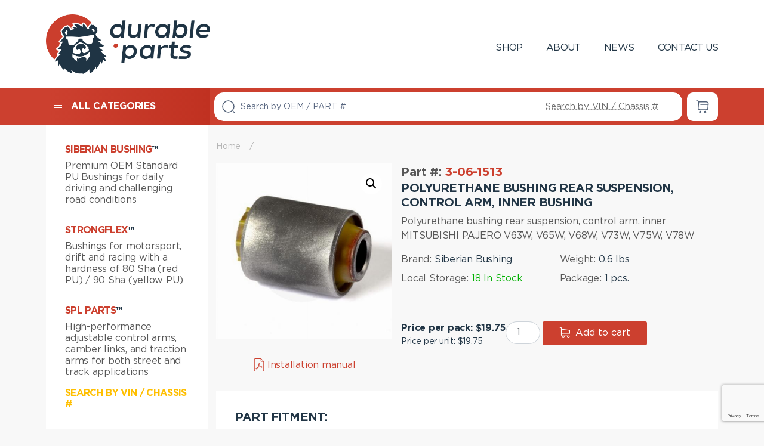

--- FILE ---
content_type: text/html; charset=UTF-8
request_url: https://durable.parts/product/3-06-1513/
body_size: 23217
content:
<!DOCTYPE html><html class="no-js" lang="en-US"><head><meta charset="UTF-8"><meta name="viewport" content="width=device-width, initial-scale=1.0" ><link rel="profile" href="https://gmpg.org/xfn/11"><link rel="icon" type="image/png" href="/favicon-96x96.png" sizes="96x96" /><link rel="icon" type="image/svg+xml" href="/favicon.svg" /><link rel="shortcut icon" href="/favicon.ico" /><link rel="apple-touch-icon" sizes="180x180" href="/apple-touch-icon.png" /><meta name="apple-mobile-web-app-title" content="Durable Parts" /><link rel="manifest" href="/site.webmanifest" /><meta name='robots' content='index, follow, max-image-preview:large, max-snippet:-1, max-video-preview:-1' /> <script defer src="[data-uri]"></script> <title>Polyurethane bushing rear suspension, control arm, inner bushing - Premium Polyurethane Bushings</title><meta name="description" content="Polyurethane bushing rear suspension, control arm, inner MITSUBISHI PAJERO V63W, V65W, V68W, V73W, V75W, V78W" /><link rel="canonical" href="https://durable.parts/product/3-06-1513/" /><meta property="og:locale" content="en_US" /><meta property="og:type" content="article" /><meta property="og:title" content="Polyurethane bushing rear suspension, control arm, inner bushing - Premium Polyurethane Bushings" /><meta property="og:description" content="Polyurethane bushing rear suspension, control arm, inner MITSUBISHI PAJERO V63W, V65W, V68W, V73W, V75W, V78W" /><meta property="og:url" content="https://durable.parts/product/3-06-1513/" /><meta property="og:site_name" content="Premium Polyurethane Bushings" /><meta property="article:publisher" content="https://www.facebook.com/durableparts/" /><meta property="article:modified_time" content="2025-12-08T19:36:51+00:00" /><meta property="og:image" content="https://durable.parts/wp-content/uploads/2022/06/3-06-1513.jpg" /><meta property="og:image:width" content="350" /><meta property="og:image:height" content="350" /><meta property="og:image:type" content="image/jpeg" /><meta name="twitter:card" content="summary_large_image" /> <script type="application/ld+json" class="yoast-schema-graph">{"@context":"https://schema.org","@graph":[{"@type":["WebPage","ItemPage"],"@id":"https://durable.parts/product/3-06-1513/","url":"https://durable.parts/product/3-06-1513/","name":"Polyurethane bushing rear suspension, control arm, inner bushing - Premium Polyurethane Bushings","isPartOf":{"@id":"https://durable.parts/#website"},"primaryImageOfPage":{"@id":"https://durable.parts/product/3-06-1513/#primaryimage"},"image":{"@id":"https://durable.parts/product/3-06-1513/#primaryimage"},"thumbnailUrl":"https://durable.parts/wp-content/uploads/2022/06/3-06-1513.jpg","datePublished":"2022-05-31T23:09:07+00:00","dateModified":"2025-12-08T19:36:51+00:00","description":"Polyurethane bushing rear suspension, control arm, inner MITSUBISHI PAJERO V63W, V65W, V68W, V73W, V75W, V78W","breadcrumb":{"@id":"https://durable.parts/product/3-06-1513/#breadcrumb"},"inLanguage":"en-US","potentialAction":[{"@type":"ReadAction","target":["https://durable.parts/product/3-06-1513/"]}]},{"@type":"ImageObject","inLanguage":"en-US","@id":"https://durable.parts/product/3-06-1513/#primaryimage","url":"https://durable.parts/wp-content/uploads/2022/06/3-06-1513.jpg","contentUrl":"https://durable.parts/wp-content/uploads/2022/06/3-06-1513.jpg","width":350,"height":350},{"@type":"BreadcrumbList","@id":"https://durable.parts/product/3-06-1513/#breadcrumb","itemListElement":[{"@type":"ListItem","position":1,"name":"Home","item":"https://durable.parts/"},{"@type":"ListItem","position":2,"name":"Shop","item":"https://durable.parts/shop/"},{"@type":"ListItem","position":3,"name":"Polyurethane bushing rear suspension, control arm, inner bushing"}]},{"@type":"WebSite","@id":"https://durable.parts/#website","url":"https://durable.parts/","name":"Premium Polyurethane Bushings","description":"","publisher":{"@id":"https://durable.parts/#organization"},"alternateName":"Premium Polyurethane Bushings","potentialAction":[{"@type":"SearchAction","target":{"@type":"EntryPoint","urlTemplate":"https://durable.parts/?s={search_term_string}"},"query-input":{"@type":"PropertyValueSpecification","valueRequired":true,"valueName":"search_term_string"}}],"inLanguage":"en-US"},{"@type":"Organization","@id":"https://durable.parts/#organization","name":"Durable Parts","url":"https://durable.parts/","logo":{"@type":"ImageObject","inLanguage":"en-US","@id":"https://durable.parts/#/schema/logo/image/","url":"https://durable.parts/wp-content/uploads/2025/09/logo_export_site.jpg","contentUrl":"https://durable.parts/wp-content/uploads/2025/09/logo_export_site.jpg","width":1200,"height":521,"caption":"Durable Parts"},"image":{"@id":"https://durable.parts/#/schema/logo/image/"},"sameAs":["https://www.facebook.com/durableparts/","https://www.instagram.com/siberian_bushing_usa/"]}]}</script> <link rel='dns-prefetch' href='//www.googletagmanager.com' /><link rel='dns-prefetch' href='//stats.wp.com' /><link rel="alternate" type="application/rss+xml" title="Premium Polyurethane Bushings &raquo; Feed" href="https://durable.parts/feed/" /><link rel="alternate" type="application/rss+xml" title="Premium Polyurethane Bushings &raquo; Comments Feed" href="https://durable.parts/comments/feed/" /><link rel="alternate" title="oEmbed (JSON)" type="application/json+oembed" href="https://durable.parts/wp-json/oembed/1.0/embed?url=https%3A%2F%2Fdurable.parts%2Fproduct%2F3-06-1513%2F" /><link rel="alternate" title="oEmbed (XML)" type="text/xml+oembed" href="https://durable.parts/wp-json/oembed/1.0/embed?url=https%3A%2F%2Fdurable.parts%2Fproduct%2F3-06-1513%2F&#038;format=xml" /><style id='wp-img-auto-sizes-contain-inline-css'>img:is([sizes=auto i],[sizes^="auto," i]){contain-intrinsic-size:3000px 1500px}
/*# sourceURL=wp-img-auto-sizes-contain-inline-css */</style><style id='wp-emoji-styles-inline-css'>img.wp-smiley, img.emoji {
		display: inline !important;
		border: none !important;
		box-shadow: none !important;
		height: 1em !important;
		width: 1em !important;
		margin: 0 0.07em !important;
		vertical-align: -0.1em !important;
		background: none !important;
		padding: 0 !important;
	}
/*# sourceURL=wp-emoji-styles-inline-css */</style><style id='wp-block-library-inline-css'>:root{--wp-block-synced-color:#7a00df;--wp-block-synced-color--rgb:122,0,223;--wp-bound-block-color:var(--wp-block-synced-color);--wp-editor-canvas-background:#ddd;--wp-admin-theme-color:#007cba;--wp-admin-theme-color--rgb:0,124,186;--wp-admin-theme-color-darker-10:#006ba1;--wp-admin-theme-color-darker-10--rgb:0,107,160.5;--wp-admin-theme-color-darker-20:#005a87;--wp-admin-theme-color-darker-20--rgb:0,90,135;--wp-admin-border-width-focus:2px}@media (min-resolution:192dpi){:root{--wp-admin-border-width-focus:1.5px}}.wp-element-button{cursor:pointer}:root .has-very-light-gray-background-color{background-color:#eee}:root .has-very-dark-gray-background-color{background-color:#313131}:root .has-very-light-gray-color{color:#eee}:root .has-very-dark-gray-color{color:#313131}:root .has-vivid-green-cyan-to-vivid-cyan-blue-gradient-background{background:linear-gradient(135deg,#00d084,#0693e3)}:root .has-purple-crush-gradient-background{background:linear-gradient(135deg,#34e2e4,#4721fb 50%,#ab1dfe)}:root .has-hazy-dawn-gradient-background{background:linear-gradient(135deg,#faaca8,#dad0ec)}:root .has-subdued-olive-gradient-background{background:linear-gradient(135deg,#fafae1,#67a671)}:root .has-atomic-cream-gradient-background{background:linear-gradient(135deg,#fdd79a,#004a59)}:root .has-nightshade-gradient-background{background:linear-gradient(135deg,#330968,#31cdcf)}:root .has-midnight-gradient-background{background:linear-gradient(135deg,#020381,#2874fc)}:root{--wp--preset--font-size--normal:16px;--wp--preset--font-size--huge:42px}.has-regular-font-size{font-size:1em}.has-larger-font-size{font-size:2.625em}.has-normal-font-size{font-size:var(--wp--preset--font-size--normal)}.has-huge-font-size{font-size:var(--wp--preset--font-size--huge)}.has-text-align-center{text-align:center}.has-text-align-left{text-align:left}.has-text-align-right{text-align:right}.has-fit-text{white-space:nowrap!important}#end-resizable-editor-section{display:none}.aligncenter{clear:both}.items-justified-left{justify-content:flex-start}.items-justified-center{justify-content:center}.items-justified-right{justify-content:flex-end}.items-justified-space-between{justify-content:space-between}.screen-reader-text{border:0;clip-path:inset(50%);height:1px;margin:-1px;overflow:hidden;padding:0;position:absolute;width:1px;word-wrap:normal!important}.screen-reader-text:focus{background-color:#ddd;clip-path:none;color:#444;display:block;font-size:1em;height:auto;left:5px;line-height:normal;padding:15px 23px 14px;text-decoration:none;top:5px;width:auto;z-index:100000}html :where(.has-border-color){border-style:solid}html :where([style*=border-top-color]){border-top-style:solid}html :where([style*=border-right-color]){border-right-style:solid}html :where([style*=border-bottom-color]){border-bottom-style:solid}html :where([style*=border-left-color]){border-left-style:solid}html :where([style*=border-width]){border-style:solid}html :where([style*=border-top-width]){border-top-style:solid}html :where([style*=border-right-width]){border-right-style:solid}html :where([style*=border-bottom-width]){border-bottom-style:solid}html :where([style*=border-left-width]){border-left-style:solid}html :where(img[class*=wp-image-]){height:auto;max-width:100%}:where(figure){margin:0 0 1em}html :where(.is-position-sticky){--wp-admin--admin-bar--position-offset:var(--wp-admin--admin-bar--height,0px)}@media screen and (max-width:600px){html :where(.is-position-sticky){--wp-admin--admin-bar--position-offset:0px}}

/*# sourceURL=wp-block-library-inline-css */</style><style id='wp-block-heading-inline-css'>h1:where(.wp-block-heading).has-background,h2:where(.wp-block-heading).has-background,h3:where(.wp-block-heading).has-background,h4:where(.wp-block-heading).has-background,h5:where(.wp-block-heading).has-background,h6:where(.wp-block-heading).has-background{padding:1.25em 2.375em}h1.has-text-align-left[style*=writing-mode]:where([style*=vertical-lr]),h1.has-text-align-right[style*=writing-mode]:where([style*=vertical-rl]),h2.has-text-align-left[style*=writing-mode]:where([style*=vertical-lr]),h2.has-text-align-right[style*=writing-mode]:where([style*=vertical-rl]),h3.has-text-align-left[style*=writing-mode]:where([style*=vertical-lr]),h3.has-text-align-right[style*=writing-mode]:where([style*=vertical-rl]),h4.has-text-align-left[style*=writing-mode]:where([style*=vertical-lr]),h4.has-text-align-right[style*=writing-mode]:where([style*=vertical-rl]),h5.has-text-align-left[style*=writing-mode]:where([style*=vertical-lr]),h5.has-text-align-right[style*=writing-mode]:where([style*=vertical-rl]),h6.has-text-align-left[style*=writing-mode]:where([style*=vertical-lr]),h6.has-text-align-right[style*=writing-mode]:where([style*=vertical-rl]){rotate:180deg}
/*# sourceURL=https://durable.parts/wp-includes/blocks/heading/style.min.css */</style><style id='wp-block-group-inline-css'>.wp-block-group{box-sizing:border-box}:where(.wp-block-group.wp-block-group-is-layout-constrained){position:relative}
/*# sourceURL=https://durable.parts/wp-includes/blocks/group/style.min.css */</style><style id='wp-block-paragraph-inline-css'>.is-small-text{font-size:.875em}.is-regular-text{font-size:1em}.is-large-text{font-size:2.25em}.is-larger-text{font-size:3em}.has-drop-cap:not(:focus):first-letter{float:left;font-size:8.4em;font-style:normal;font-weight:100;line-height:.68;margin:.05em .1em 0 0;text-transform:uppercase}body.rtl .has-drop-cap:not(:focus):first-letter{float:none;margin-left:.1em}p.has-drop-cap.has-background{overflow:hidden}:root :where(p.has-background){padding:1.25em 2.375em}:where(p.has-text-color:not(.has-link-color)) a{color:inherit}p.has-text-align-left[style*="writing-mode:vertical-lr"],p.has-text-align-right[style*="writing-mode:vertical-rl"]{rotate:180deg}
/*# sourceURL=https://durable.parts/wp-includes/blocks/paragraph/style.min.css */</style><style id='wp-block-spacer-inline-css'>.wp-block-spacer{clear:both}
/*# sourceURL=https://durable.parts/wp-includes/blocks/spacer/style.min.css */</style><link rel='stylesheet' id='wc-blocks-style-css' href='https://durable.parts/wp-content/cache/autoptimize/css/autoptimize_single_49db983e0920158742ebe0eeb6eacf4d.css?ver=wc-9.6.3' media='all' /><style id='global-styles-inline-css'>:root{--wp--preset--aspect-ratio--square: 1;--wp--preset--aspect-ratio--4-3: 4/3;--wp--preset--aspect-ratio--3-4: 3/4;--wp--preset--aspect-ratio--3-2: 3/2;--wp--preset--aspect-ratio--2-3: 2/3;--wp--preset--aspect-ratio--16-9: 16/9;--wp--preset--aspect-ratio--9-16: 9/16;--wp--preset--color--black: #000000;--wp--preset--color--cyan-bluish-gray: #abb8c3;--wp--preset--color--white: #ffffff;--wp--preset--color--pale-pink: #f78da7;--wp--preset--color--vivid-red: #cf2e2e;--wp--preset--color--luminous-vivid-orange: #ff6900;--wp--preset--color--luminous-vivid-amber: #fcb900;--wp--preset--color--light-green-cyan: #7bdcb5;--wp--preset--color--vivid-green-cyan: #00d084;--wp--preset--color--pale-cyan-blue: #8ed1fc;--wp--preset--color--vivid-cyan-blue: #0693e3;--wp--preset--color--vivid-purple: #9b51e0;--wp--preset--color--accent: #e40f0f;--wp--preset--color--primary: #000000;--wp--preset--color--secondary: #6b6b6b;--wp--preset--color--subtle-background: #d6d6d6;--wp--preset--color--background: #f8f8f8;--wp--preset--gradient--vivid-cyan-blue-to-vivid-purple: linear-gradient(135deg,rgb(6,147,227) 0%,rgb(155,81,224) 100%);--wp--preset--gradient--light-green-cyan-to-vivid-green-cyan: linear-gradient(135deg,rgb(122,220,180) 0%,rgb(0,208,130) 100%);--wp--preset--gradient--luminous-vivid-amber-to-luminous-vivid-orange: linear-gradient(135deg,rgb(252,185,0) 0%,rgb(255,105,0) 100%);--wp--preset--gradient--luminous-vivid-orange-to-vivid-red: linear-gradient(135deg,rgb(255,105,0) 0%,rgb(207,46,46) 100%);--wp--preset--gradient--very-light-gray-to-cyan-bluish-gray: linear-gradient(135deg,rgb(238,238,238) 0%,rgb(169,184,195) 100%);--wp--preset--gradient--cool-to-warm-spectrum: linear-gradient(135deg,rgb(74,234,220) 0%,rgb(151,120,209) 20%,rgb(207,42,186) 40%,rgb(238,44,130) 60%,rgb(251,105,98) 80%,rgb(254,248,76) 100%);--wp--preset--gradient--blush-light-purple: linear-gradient(135deg,rgb(255,206,236) 0%,rgb(152,150,240) 100%);--wp--preset--gradient--blush-bordeaux: linear-gradient(135deg,rgb(254,205,165) 0%,rgb(254,45,45) 50%,rgb(107,0,62) 100%);--wp--preset--gradient--luminous-dusk: linear-gradient(135deg,rgb(255,203,112) 0%,rgb(199,81,192) 50%,rgb(65,88,208) 100%);--wp--preset--gradient--pale-ocean: linear-gradient(135deg,rgb(255,245,203) 0%,rgb(182,227,212) 50%,rgb(51,167,181) 100%);--wp--preset--gradient--electric-grass: linear-gradient(135deg,rgb(202,248,128) 0%,rgb(113,206,126) 100%);--wp--preset--gradient--midnight: linear-gradient(135deg,rgb(2,3,129) 0%,rgb(40,116,252) 100%);--wp--preset--font-size--small: 18px;--wp--preset--font-size--medium: 20px;--wp--preset--font-size--large: 26.25px;--wp--preset--font-size--x-large: 42px;--wp--preset--font-size--normal: 21px;--wp--preset--font-size--larger: 32px;--wp--preset--font-family--inter: "Inter", sans-serif;--wp--preset--font-family--cardo: Cardo;--wp--preset--spacing--20: 0.44rem;--wp--preset--spacing--30: 0.67rem;--wp--preset--spacing--40: 1rem;--wp--preset--spacing--50: 1.5rem;--wp--preset--spacing--60: 2.25rem;--wp--preset--spacing--70: 3.38rem;--wp--preset--spacing--80: 5.06rem;--wp--preset--shadow--natural: 6px 6px 9px rgba(0, 0, 0, 0.2);--wp--preset--shadow--deep: 12px 12px 50px rgba(0, 0, 0, 0.4);--wp--preset--shadow--sharp: 6px 6px 0px rgba(0, 0, 0, 0.2);--wp--preset--shadow--outlined: 6px 6px 0px -3px rgb(255, 255, 255), 6px 6px rgb(0, 0, 0);--wp--preset--shadow--crisp: 6px 6px 0px rgb(0, 0, 0);}:where(.is-layout-flex){gap: 0.5em;}:where(.is-layout-grid){gap: 0.5em;}body .is-layout-flex{display: flex;}.is-layout-flex{flex-wrap: wrap;align-items: center;}.is-layout-flex > :is(*, div){margin: 0;}body .is-layout-grid{display: grid;}.is-layout-grid > :is(*, div){margin: 0;}:where(.wp-block-columns.is-layout-flex){gap: 2em;}:where(.wp-block-columns.is-layout-grid){gap: 2em;}:where(.wp-block-post-template.is-layout-flex){gap: 1.25em;}:where(.wp-block-post-template.is-layout-grid){gap: 1.25em;}.has-black-color{color: var(--wp--preset--color--black) !important;}.has-cyan-bluish-gray-color{color: var(--wp--preset--color--cyan-bluish-gray) !important;}.has-white-color{color: var(--wp--preset--color--white) !important;}.has-pale-pink-color{color: var(--wp--preset--color--pale-pink) !important;}.has-vivid-red-color{color: var(--wp--preset--color--vivid-red) !important;}.has-luminous-vivid-orange-color{color: var(--wp--preset--color--luminous-vivid-orange) !important;}.has-luminous-vivid-amber-color{color: var(--wp--preset--color--luminous-vivid-amber) !important;}.has-light-green-cyan-color{color: var(--wp--preset--color--light-green-cyan) !important;}.has-vivid-green-cyan-color{color: var(--wp--preset--color--vivid-green-cyan) !important;}.has-pale-cyan-blue-color{color: var(--wp--preset--color--pale-cyan-blue) !important;}.has-vivid-cyan-blue-color{color: var(--wp--preset--color--vivid-cyan-blue) !important;}.has-vivid-purple-color{color: var(--wp--preset--color--vivid-purple) !important;}.has-black-background-color{background-color: var(--wp--preset--color--black) !important;}.has-cyan-bluish-gray-background-color{background-color: var(--wp--preset--color--cyan-bluish-gray) !important;}.has-white-background-color{background-color: var(--wp--preset--color--white) !important;}.has-pale-pink-background-color{background-color: var(--wp--preset--color--pale-pink) !important;}.has-vivid-red-background-color{background-color: var(--wp--preset--color--vivid-red) !important;}.has-luminous-vivid-orange-background-color{background-color: var(--wp--preset--color--luminous-vivid-orange) !important;}.has-luminous-vivid-amber-background-color{background-color: var(--wp--preset--color--luminous-vivid-amber) !important;}.has-light-green-cyan-background-color{background-color: var(--wp--preset--color--light-green-cyan) !important;}.has-vivid-green-cyan-background-color{background-color: var(--wp--preset--color--vivid-green-cyan) !important;}.has-pale-cyan-blue-background-color{background-color: var(--wp--preset--color--pale-cyan-blue) !important;}.has-vivid-cyan-blue-background-color{background-color: var(--wp--preset--color--vivid-cyan-blue) !important;}.has-vivid-purple-background-color{background-color: var(--wp--preset--color--vivid-purple) !important;}.has-black-border-color{border-color: var(--wp--preset--color--black) !important;}.has-cyan-bluish-gray-border-color{border-color: var(--wp--preset--color--cyan-bluish-gray) !important;}.has-white-border-color{border-color: var(--wp--preset--color--white) !important;}.has-pale-pink-border-color{border-color: var(--wp--preset--color--pale-pink) !important;}.has-vivid-red-border-color{border-color: var(--wp--preset--color--vivid-red) !important;}.has-luminous-vivid-orange-border-color{border-color: var(--wp--preset--color--luminous-vivid-orange) !important;}.has-luminous-vivid-amber-border-color{border-color: var(--wp--preset--color--luminous-vivid-amber) !important;}.has-light-green-cyan-border-color{border-color: var(--wp--preset--color--light-green-cyan) !important;}.has-vivid-green-cyan-border-color{border-color: var(--wp--preset--color--vivid-green-cyan) !important;}.has-pale-cyan-blue-border-color{border-color: var(--wp--preset--color--pale-cyan-blue) !important;}.has-vivid-cyan-blue-border-color{border-color: var(--wp--preset--color--vivid-cyan-blue) !important;}.has-vivid-purple-border-color{border-color: var(--wp--preset--color--vivid-purple) !important;}.has-vivid-cyan-blue-to-vivid-purple-gradient-background{background: var(--wp--preset--gradient--vivid-cyan-blue-to-vivid-purple) !important;}.has-light-green-cyan-to-vivid-green-cyan-gradient-background{background: var(--wp--preset--gradient--light-green-cyan-to-vivid-green-cyan) !important;}.has-luminous-vivid-amber-to-luminous-vivid-orange-gradient-background{background: var(--wp--preset--gradient--luminous-vivid-amber-to-luminous-vivid-orange) !important;}.has-luminous-vivid-orange-to-vivid-red-gradient-background{background: var(--wp--preset--gradient--luminous-vivid-orange-to-vivid-red) !important;}.has-very-light-gray-to-cyan-bluish-gray-gradient-background{background: var(--wp--preset--gradient--very-light-gray-to-cyan-bluish-gray) !important;}.has-cool-to-warm-spectrum-gradient-background{background: var(--wp--preset--gradient--cool-to-warm-spectrum) !important;}.has-blush-light-purple-gradient-background{background: var(--wp--preset--gradient--blush-light-purple) !important;}.has-blush-bordeaux-gradient-background{background: var(--wp--preset--gradient--blush-bordeaux) !important;}.has-luminous-dusk-gradient-background{background: var(--wp--preset--gradient--luminous-dusk) !important;}.has-pale-ocean-gradient-background{background: var(--wp--preset--gradient--pale-ocean) !important;}.has-electric-grass-gradient-background{background: var(--wp--preset--gradient--electric-grass) !important;}.has-midnight-gradient-background{background: var(--wp--preset--gradient--midnight) !important;}.has-small-font-size{font-size: var(--wp--preset--font-size--small) !important;}.has-medium-font-size{font-size: var(--wp--preset--font-size--medium) !important;}.has-large-font-size{font-size: var(--wp--preset--font-size--large) !important;}.has-x-large-font-size{font-size: var(--wp--preset--font-size--x-large) !important;}
/*# sourceURL=global-styles-inline-css */</style><style id='core-block-supports-inline-css'>.wp-elements-b154e13457907cc3619333a6be29ed16 a:where(:not(.wp-element-button)){color:#ffbf00;}
/*# sourceURL=core-block-supports-inline-css */</style><style id='classic-theme-styles-inline-css'>/*! This file is auto-generated */
.wp-block-button__link{color:#fff;background-color:#32373c;border-radius:9999px;box-shadow:none;text-decoration:none;padding:calc(.667em + 2px) calc(1.333em + 2px);font-size:1.125em}.wp-block-file__button{background:#32373c;color:#fff;text-decoration:none}
/*# sourceURL=/wp-includes/css/classic-themes.min.css */</style><link rel='stylesheet' id='contact-form-7-css' href='https://durable.parts/wp-content/cache/autoptimize/css/autoptimize_single_443a0083792b1ca61e8116184cb5901e.css?ver=5.7.2' media='all' /><link rel='stylesheet' id='photoswipe-css' href='https://durable.parts/wp-content/plugins/woocommerce/assets/css/photoswipe/photoswipe.min.css?ver=9.6.3' media='all' /><link rel='stylesheet' id='photoswipe-default-skin-css' href='https://durable.parts/wp-content/plugins/woocommerce/assets/css/photoswipe/default-skin/default-skin.min.css?ver=9.6.3' media='all' /><link rel='stylesheet' id='woocommerce-layout-css' href='https://durable.parts/wp-content/cache/autoptimize/css/autoptimize_single_550c122e9776ffe89cecdfa0f4e4de5f.css?ver=9.6.3' media='all' /><style id='woocommerce-layout-inline-css'>.infinite-scroll .woocommerce-pagination {
		display: none;
	}
/*# sourceURL=woocommerce-layout-inline-css */</style><link rel='stylesheet' id='woocommerce-smallscreen-css' href='https://durable.parts/wp-content/cache/autoptimize/css/autoptimize_single_efa4aa90e31acc7f7fe5347fa6a46598.css?ver=9.6.3' media='only screen and (max-width: 768px)' /><link rel='stylesheet' id='woocommerce-general-css' href='https://durable.parts/wp-content/cache/autoptimize/css/autoptimize_single_9f922626efeb436ae95a587fd4365be4.css?ver=9.6.3' media='all' /><style id='woocommerce-inline-inline-css'>.woocommerce form .form-row .required { visibility: visible; }
/*# sourceURL=woocommerce-inline-inline-css */</style><link rel='stylesheet' id='wpcss-feather-css' href='https://durable.parts/wp-content/cache/autoptimize/css/autoptimize_single_8e22e6242ede8c6f91e7bae50f295685.css?ver=6.9' media='all' /><link rel='stylesheet' id='wpcss-frontend-css' href='https://durable.parts/wp-content/cache/autoptimize/css/autoptimize_single_b1189d0433306ff2c65c79715d8d5ef9.css?ver=1.1.5' media='all' /><link rel='stylesheet' id='brands-styles-css' href='https://durable.parts/wp-content/cache/autoptimize/css/autoptimize_single_48d56016b20f151be4f24ba6d0eb1be4.css?ver=9.6.3' media='all' /><link rel='stylesheet' id='twentytwenty-style-css' href='https://durable.parts/wp-content/cache/autoptimize/css/autoptimize_single_aa97926d4b2054701a08cc6cec3cf96f.css?ver=1.9' media='all' /><link rel='stylesheet' id='twentytwenty-main-style-css' href='https://durable.parts/wp-content/cache/autoptimize/css/autoptimize_single_b19b55c7459bd1571bffb048732600f6.css?ver=1.9' media='all' /><link rel='stylesheet' id='twentytwenty-font-style-css' href='https://durable.parts/wp-content/cache/autoptimize/css/autoptimize_single_9ef019237a81e4507577c15ca0b541d2.css?ver=1.9' media='all' /><link rel='stylesheet' id='dp-custom-styles-css' href='https://durable.parts/wp-content/cache/autoptimize/css/autoptimize_single_ef2f95802e0ffb6bf682440e859bf716.css' media='all' /> <script defer id="woocommerce-google-analytics-integration-gtag-js-after" src="[data-uri]"></script> <script src="https://durable.parts/wp-includes/js/jquery/jquery.min.js?ver=3.7.1" id="jquery-core-js"></script> <script defer src="https://durable.parts/wp-includes/js/jquery/jquery-migrate.min.js?ver=3.4.1" id="jquery-migrate-js"></script> <script src="https://durable.parts/wp-content/plugins/woocommerce/assets/js/jquery-blockui/jquery.blockUI.min.js?ver=2.7.0-wc.9.6.3" id="jquery-blockui-js" defer data-wp-strategy="defer"></script> <script defer id="wc-add-to-cart-js-extra" src="[data-uri]"></script> <script src="https://durable.parts/wp-content/plugins/woocommerce/assets/js/frontend/add-to-cart.min.js?ver=9.6.3" id="wc-add-to-cart-js" defer data-wp-strategy="defer"></script> <script src="https://durable.parts/wp-content/plugins/woocommerce/assets/js/zoom/jquery.zoom.min.js?ver=1.7.21-wc.9.6.3" id="zoom-js" defer data-wp-strategy="defer"></script> <script src="https://durable.parts/wp-content/plugins/woocommerce/assets/js/flexslider/jquery.flexslider.min.js?ver=2.7.2-wc.9.6.3" id="flexslider-js" defer data-wp-strategy="defer"></script> <script src="https://durable.parts/wp-content/plugins/woocommerce/assets/js/photoswipe/photoswipe.min.js?ver=4.1.1-wc.9.6.3" id="photoswipe-js" defer data-wp-strategy="defer"></script> <script src="https://durable.parts/wp-content/plugins/woocommerce/assets/js/photoswipe/photoswipe-ui-default.min.js?ver=4.1.1-wc.9.6.3" id="photoswipe-ui-default-js" defer data-wp-strategy="defer"></script> <script defer id="wc-single-product-js-extra" src="[data-uri]"></script> <script src="https://durable.parts/wp-content/plugins/woocommerce/assets/js/frontend/single-product.min.js?ver=9.6.3" id="wc-single-product-js" defer data-wp-strategy="defer"></script> <script src="https://durable.parts/wp-content/plugins/woocommerce/assets/js/js-cookie/js.cookie.min.js?ver=2.1.4-wc.9.6.3" id="js-cookie-js" defer data-wp-strategy="defer"></script> <script defer id="woocommerce-js-extra" src="[data-uri]"></script> <script src="https://durable.parts/wp-content/plugins/woocommerce/assets/js/frontend/woocommerce.min.js?ver=9.6.3" id="woocommerce-js" defer data-wp-strategy="defer"></script> <script defer src="https://durable.parts/wp-content/cache/autoptimize/js/autoptimize_single_46f920b710444754df9c7c5ead59c69a.js?ver=1.9" id="twentytwenty-js-js"></script> <script defer src="https://durable.parts/wp-content/cache/autoptimize/js/autoptimize_single_575329517007ead35a4e48e020448c08.js?ver=1.9" id="twentytwenty-simplejs-js"></script> <script src="https://stats.wp.com/s-202604.js" id="woocommerce-analytics-js" defer data-wp-strategy="defer"></script> <link rel="https://api.w.org/" href="https://durable.parts/wp-json/" /><link rel="alternate" title="JSON" type="application/json" href="https://durable.parts/wp-json/wp/v2/product/10622" /><link rel="EditURI" type="application/rsd+xml" title="RSD" href="https://durable.parts/xmlrpc.php?rsd" /><meta name="generator" content="WordPress 6.9" /><meta name="generator" content="WooCommerce 9.6.3" /><link rel='shortlink' href='https://durable.parts/?p=10622' /><style>img#wpstats{display:none}</style> <script defer src="[data-uri]"></script> <noscript><style>.woocommerce-product-gallery{ opacity: 1 !important; }</style></noscript><style id="custom-background-css">body.custom-background { background-color: #f8f8f8; }</style><style class='wp-fonts-local'>@font-face{font-family:Inter;font-style:normal;font-weight:300 900;font-display:fallback;src:url('https://durable.parts/wp-content/plugins/woocommerce/assets/fonts/Inter-VariableFont_slnt,wght.woff2') format('woff2');font-stretch:normal;}
@font-face{font-family:Cardo;font-style:normal;font-weight:400;font-display:fallback;src:url('https://durable.parts/wp-content/plugins/woocommerce/assets/fonts/cardo_normal_400.woff2') format('woff2');}</style><link rel="icon" href="https://durable.parts/wp-content/uploads/2025/09/cropped-favicon-96x96-1-32x32.png" sizes="32x32" /><link rel="icon" href="https://durable.parts/wp-content/uploads/2025/09/cropped-favicon-96x96-1-192x192.png" sizes="192x192" /><link rel="apple-touch-icon" href="https://durable.parts/wp-content/uploads/2025/09/cropped-favicon-96x96-1-180x180.png" /><meta name="msapplication-TileImage" content="https://durable.parts/wp-content/uploads/2025/09/cropped-favicon-96x96-1-270x270.png" />  <script defer src="https://www.googletagmanager.com/gtag/js?id=UA-154378002-1"></script> <script defer src="[data-uri]"></script> </head><body class="wp-singular product-template-default single single-product postid-10622 custom-background wp-custom-logo wp-embed-responsive wp-theme-durable-template theme-durable-template woocommerce woocommerce-page woocommerce-no-js singular has-post-thumbnail has-single-pagination not-showing-comments hide-avatars footer-top-hidden reduced-spacing"><div class="modal-wrapper dnone"><div class="modal-form"><div class="close-form">X</div><div><h2></h2></div><div class="modal-content"></div></div></div> <a class="skip-link screen-reader-text" href="#site-content">Skip to the content</a><header id="site-header" class="header-footer-group"><div class="header-inner section-inner"><div class="header-titles-wrapper col-12 col-md-4 col-lg-3"><div class="header-titles"><div class="site-logo faux-heading"><a href="https://durable.parts/" class="custom-logo-link" rel="home"><img width="500" height="182" src="https://durable.parts/wp-content/uploads/2025/09/cropped-path817.png" class="custom-logo" alt="Premium Polyurethane Bushings" decoding="async" fetchpriority="high" srcset="https://durable.parts/wp-content/uploads/2025/09/cropped-path817.png 500w, https://durable.parts/wp-content/uploads/2025/09/cropped-path817-300x109.png 300w" sizes="(max-width: 500px) 100vw, 500px" /></a><span class="screen-reader-text">Premium Polyurethane Bushings</span></div></div></div> <button class="toggle nav-toggle mobile-nav-toggle" data-toggle-target=".menu-modal"  data-toggle-body-class="showing-menu-modal" aria-expanded="false" data-set-focus=".close-nav-toggle"> <svg style="width: 100%; height: 100%;" width="24" height="24" viewBox="0 0 24 24" fill="none" xmlns="http://www.w3.org/2000/svg"> <rect x="1" y="4.2" width="22" height="2" rx="1" fill="#212121"/> <rect x="1" y="11" width="22" height="2" rx="1" fill="#212121"/> <rect x="1" y="17.8" width="22" height="2" rx="1" fill="#212121"/> </svg> </button><div class="header-navigation-wrapper"><nav class="primary-menu-wrapper" aria-label="Horizontal"><ul class="primary-menu reset-list-style"><li id="menu-item-1248" class="menu-item menu-item-type-post_type menu-item-object-page current_page_parent menu-item-1248"><a href="https://durable.parts/shop/">Shop</a></li><li id="menu-item-1246" class="menu-item menu-item-type-post_type menu-item-object-page menu-item-1246"><a href="https://durable.parts/about/">About</a></li><li id="menu-item-1245" class="menu-item menu-item-type-post_type menu-item-object-page menu-item-1245"><a href="https://durable.parts/news/">News</a></li><li id="menu-item-1247" class="menu-item menu-item-type-post_type menu-item-object-page menu-item-1247"><a href="https://durable.parts/contact-us/">Contact us</a></li></ul></nav></div></div><div id='header-subline' class='bottom-row'><div class='container'><div class="row"><div class="col-2 col-sm-1 col-lg-3 hide_mobile"><div class="hgrad text-center text-md-left show-sidebar"><div class=""><img class="img-fluid logo" src="/wp-content/themes/durable-template/images/menu.png" alt=""><span class="d-none d-lg-inline">ALL CATEGORIES</span></div></div></div><div class="align-self-center" style="display: flex;flex-grow: 1;position: relative;"><div class="jshop_ajaxsearch" style="width: 100%;"><form action="/" method="get"> <input type="text" class="inputbox" name="s" placeholder="Search by OEM / PART #" value=""> <input type="hidden" name="post_type" value="product"> <input class="button" type="submit" value="Go"><div class="search-vin-link"><a href="#search-by-vin">Search by VIN / Chassis #</a></div></form></div></div><div class="d-flex justify-content-end" style="padding-left: 0.5rem;"><div class="minicart cart_empty align-self-center"> <a href="/cart"><div class="cart_items_count">0</div> </a></div></div></div></div></div></header><div class="menu-modal cover-modal header-footer-group" data-modal-target-string=".menu-modal" style="color: #fff;"><div class="menu-modal-inner modal-inner"><div class="menu-wrapper section-inner"><div class="menu-top"> <button class="toggle close-nav-toggle fill-children-current-color" data-toggle-target=".menu-modal" data-toggle-body-class="showing-menu-modal" aria-expanded="false" data-set-focus=".menu-modal" style="max-width: 100%;"> <svg class="svg-icon" aria-hidden="true" role="img" focusable="false" xmlns="http://www.w3.org/2000/svg" width="16" height="16" viewBox="0 0 16 16"><polygon fill="" fill-rule="evenodd" points="6.852 7.649 .399 1.195 1.445 .149 7.899 6.602 14.352 .149 15.399 1.195 8.945 7.649 15.399 14.102 14.352 15.149 7.899 8.695 1.445 15.149 .399 14.102" /></svg> </button><nav class="mobile-menu" aria-label="Mobile"><ul class="modal-menu reset-list-style"><li id="menu-item-109133" class="menu-item menu-item-type-custom menu-item-object-custom menu-item-109133"><div class="ancestor-wrapper"><a href="/shop/">Shop</a></div></li><li id="menu-item-28343" class="menu-item menu-item-type-post_type menu-item-object-page menu-item-28343"><div class="ancestor-wrapper"><a href="https://durable.parts/about/">About</a></div></li><li id="menu-item-28344" class="menu-item menu-item-type-post_type menu-item-object-page menu-item-28344"><div class="ancestor-wrapper"><a href="https://durable.parts/news/">News</a></div></li><li id="menu-item-28345" class="menu-item menu-item-type-post_type menu-item-object-page menu-item-28345"><div class="ancestor-wrapper"><a href="https://durable.parts/contact-us/">Contact us</a></div></li><li id="menu-item-28348" class="menu-item menu-item-type-custom menu-item-object-custom menu-item-28348"><div class="ancestor-wrapper"><a href="#">&#8212;&#8212;&#8212;&#8212;&#8212;&#8212;&#8212;&#8212;</a></div></li><li id="menu-item-28346" class="menu-item menu-item-type-custom menu-item-object-custom menu-item-28346"><div class="ancestor-wrapper"><a href="/product-category/vendor/siberian-bushings/">Siberian Bushing™</a></div></li><li id="menu-item-28347" class="menu-item menu-item-type-custom menu-item-object-custom menu-item-28347"><div class="ancestor-wrapper"><a href="/product-category/vendor/strongflex/">Strongflex™</a></div></li><li id="menu-item-109134" class="menu-item menu-item-type-custom menu-item-object-custom menu-item-109134"><div class="ancestor-wrapper"><a href="/product-category/vendor/spl-parts/">SPL Parts™</a></div></li></ul></nav></div><div class="menu-bottom"></div></div></div></div><main id="site-content"><div class='sidebar-left col-12 col-md-4 col-lg-3 d-none d-sm-none d-md-block'><div class="widget widget_block"><div class="widget-content"><div class="wp-block-group has-white-background-color has-background"><div class="wp-block-group__inner-container is-layout-flow wp-block-group-is-layout-flow"><h4 class="wp-block-heading"><a href="https://durable.parts/product-category/vendor/siberian-bushings/">Siberian Bushing</a>™</h4><p class="has-text-align-left">Premium OEM Standard PU Bushings for daily driving and challenging road conditions</p><div style="height:1rem" aria-hidden="true" class="wp-block-spacer"></div><h4 class="wp-block-heading"><a href="https://durable.parts/product-category/vendor/siberian-bushings/"></a><a href="/product-category/vendor/strongflex/">Strongflex</a>™</h4><p class="has-text-align-left">Bushings for motorsport, drift and racing with a hardness of 80 Sha (red PU) / 90 Sha (yellow PU)</p><div style="height:1rem" aria-hidden="true" class="wp-block-spacer"></div><h4 class="wp-block-heading"><a href="/product-category/vendor/spl-parts/">SPL Parts</a>™</h4><p class="has-text-align-left">High-performance adjustable control arms, camber links, and traction arms for both street and track applications</p><h4 class="wp-block-heading search-vin-link has-text-color has-link-color wp-elements-b154e13457907cc3619333a6be29ed16" style="color:#ffbf00"><a href="#search-by-vin">Search by VIN / Chassis #</a></h4></div></div></div></div></div><div class="product_content "><div class="woocommerce-notices-wrapper"></div><div class="breadcrumbs"> <a href="/">Home</a></div><div id="product-10622" class="product type-product post-10622 status-publish first instock product_cat-siberian-bushings product_cat-suspension has-post-thumbnail taxable shipping-taxable purchasable product-type-simple"><div class="only_mobile"><div class="prod-sku"> <span class="prefix">Part #: </span>3-06-1513</div><h1 class=''>Polyurethane bushing rear suspension, control arm, inner bushing</h1></div><div class="woocommerce-product-gallery woocommerce-product-gallery--with-images woocommerce-product-gallery--columns-4 images" data-columns="4" style="opacity: 0; transition: opacity .25s ease-in-out;"><figure class="woocommerce-product-gallery__wrapper" data-multiplier="1"  data-unit="piece"><div data-thumb="https://durable.parts/wp-content/uploads/2022/06/3-06-1513-100x100.jpg" data-thumb-alt="Polyurethane bushing rear suspension, control arm, inner bushing" data-thumb-srcset="https://durable.parts/wp-content/uploads/2022/06/3-06-1513-100x100.jpg 100w, https://durable.parts/wp-content/uploads/2022/06/3-06-1513-300x300.jpg 300w, https://durable.parts/wp-content/uploads/2022/06/3-06-1513-150x150.jpg 150w, https://durable.parts/wp-content/uploads/2022/06/3-06-1513.jpg 350w"  data-thumb-sizes="(max-width: 100px) 100vw, 100px" class="woocommerce-product-gallery__image"><a href="https://durable.parts/wp-content/uploads/2022/06/3-06-1513.jpg"><img width="350" height="350" src="https://durable.parts/wp-content/uploads/2022/06/3-06-1513.jpg" class="wp-post-image" alt="Polyurethane bushing rear suspension, control arm, inner bushing" data-caption="" data-src="https://durable.parts/wp-content/uploads/2022/06/3-06-1513.jpg" data-large_image="https://durable.parts/wp-content/uploads/2022/06/3-06-1513.jpg" data-large_image_width="350" data-large_image_height="350" decoding="async" srcset="https://durable.parts/wp-content/uploads/2022/06/3-06-1513.jpg 350w, https://durable.parts/wp-content/uploads/2022/06/3-06-1513-300x300.jpg 300w, https://durable.parts/wp-content/uploads/2022/06/3-06-1513-150x150.jpg 150w, https://durable.parts/wp-content/uploads/2022/06/3-06-1513-100x100.jpg 100w" sizes="(max-width: 350px) 100vw, 350px" /></a></div></figure><div class='flex_center'><div class='manual_link'><a target='_blank' href='https://durable.parts/manuals/removal-and-installation-of-the-control-arm-bushings-without-outer-metal-shell/'>Installation manual</a></div></div></div><div class="summary entry-summary"><div class="prod-sku hide_mobile"> <span class="prefix">Part #: </span>3-06-1513</div><h1 class='hide_mobile'>Polyurethane bushing rear suspension, control arm, inner bushing</h1><div class="prod-image mobile d-none"></div><div class="description"> Polyurethane bushing rear suspension, control arm, inner MITSUBISHI PAJERO V63W, V65W, V68W, V73W, V75W, V78W</div><div class="attributes"><div class="attribute"><div class="attr-name">Brand:</div><div class="attr-val">Siberian Bushing</div></div><div class="attribute"><div class="attr-name">Weight:</div><div class="attr-val">0.6 lbs</div></div><div class="attribute"><div class="attr-name">Local Storage:</div><div class="attr-val stock">18 In Stock</div></div><div class="attribute"><div class="attr-name">Package:</div><div class="attr-val">1 pcs.</div></div></div><form class="cart row add-to-cart" action="https://durable.parts/product/3-06-1513/" method="post" enctype='multipart/form-data'><div class="prices"><div class="main">Price per pack: <span class="woocommerce-Price-amount amount"><bdi><span class="woocommerce-Price-currencySymbol">&#36;</span>19.75</bdi></span></div><div>Price per unit: $19.75</div></div><div class="add-form"><div class="quantity"> <label class="screen-reader-text" for="quantity_69715072a6475">Polyurethane bushing rear suspension, control arm, inner bushing quantity</label> <input
 type="number"
 id="quantity_69715072a6475"
 class="input-text qty text"
 step="1"
 min="1"
 max="18"
 name="quantity"
 value="1"
 title="Qty"
 size="4"
 placeholder=""
 inputmode="numeric"
 autocomplete="off"
 /></div> <button type="submit" name="add-to-cart" value="10622" class="single_add_to_cart_button button alt">Add to cart</button></div></form></div></div><div class="compatibility"><h1>Part Fitment:</h1><div class='car-model-market expanded'><div class='heading'>MITSUBISHI MONTERO (USA) [2000.02-2002.08]</div><div class='list'><a href='/catalog/USA/2002/MITSUBISHI/MONTERO/V75W/'>Rear suspension: MITSUBISHI MONTERO (USA) - V75W [2000.02-2002.08]</a></div></div><div class='car-model-market expanded'><div class='heading'>MITSUBISHI MONTERO (USA) [2002.09-2006.08]</div><div class='list'><a href='/catalog/USA/2006/MITSUBISHI/MONTERO/V77W/'>Rear suspension: MITSUBISHI MONTERO (USA) - V77W [2002.09-2006.08]</a></div></div><div class='car-model-market expanded'><div class='heading'>MITSUBISHI MONTERO (EUROPE) [2000.02-2006.08]</div><div class='list'><a href='/catalog/EUROPE/2006/MITSUBISHI/MONTERO/V64W/'>Rear suspension: MITSUBISHI MONTERO (EUROPE) - V64W [2000.02-2006.08]</a><a href='/catalog/EUROPE/2006/MITSUBISHI/MONTERO/V65W/'>Rear suspension: MITSUBISHI MONTERO (EUROPE) - V65W [2000.02-2006.08]</a><a href='/catalog/EUROPE/2006/MITSUBISHI/MONTERO/V68W/'>Rear suspension: MITSUBISHI MONTERO (EUROPE) - V68W [2000.02-2006.08]</a><a href='/catalog/EUROPE/2006/MITSUBISHI/MONTERO/V74W/'>Rear suspension: MITSUBISHI MONTERO (EUROPE) - V74W [2000.02-2006.08]</a><a href='/catalog/EUROPE/2006/MITSUBISHI/MONTERO/V75W/'>Rear suspension: MITSUBISHI MONTERO (EUROPE) - V75W [2000.02-2006.08]</a><a href='/catalog/EUROPE/2006/MITSUBISHI/MONTERO/V78W/'>Rear suspension: MITSUBISHI MONTERO (EUROPE) - V78W [2000.02-2006.08]</a></div></div><div class='car-model-market expanded'><div class='heading'>MITSUBISHI MONTERO (EUROPE) [2006.07-2006.12]</div><div class='list'><a href='/catalog/EUROPE/2006/MITSUBISHI/MONTERO/V73W/'>Rear suspension: MITSUBISHI MONTERO (EUROPE) - V73W [2006.07-2006.12]</a></div></div><div class='car-model-market expanded'><div class='heading'>MITSUBISHI MONTERO (EUROPE) [2006.09-]</div><div class='list'><a href='/catalog/EUROPE/2022/MITSUBISHI/MONTERO/V88W/'>Rear suspension: MITSUBISHI MONTERO (EUROPE) - V88W [2006.09-]</a><a href='/catalog/EUROPE/2022/MITSUBISHI/MONTERO/V98W/'>Rear suspension: MITSUBISHI MONTERO (EUROPE) - V98W [2006.09-]</a></div></div><div class='car-model-market expanded'><div class='heading'>MITSUBISHI MONTERO (EUROPE) [2006.09-2011.05]</div><div class='list'><a href='/catalog/EUROPE/2011/MITSUBISHI/MONTERO/V87W/'>Rear suspension: MITSUBISHI MONTERO (EUROPE) - V87W [2006.09-2011.05]</a></div></div><div class='car-model-market expanded'><div class='heading'>MITSUBISHI MONTERO (EUROPE) [2006.09-2016.07]</div><div class='list'><a href='/catalog/EUROPE/2016/MITSUBISHI/MONTERO/V97W/'>Rear suspension: MITSUBISHI MONTERO (EUROPE) - V97W [2006.09-2016.07]</a></div></div><div class='car-model-market expanded'><div class='heading'>MITSUBISHI PAJERO (EUROPE) [2000.02-2006.08]</div><div class='list'><a href='/catalog/EUROPE/2006/MITSUBISHI/PAJERO/V64W/'>Rear suspension: MITSUBISHI PAJERO (EUROPE) - V64W [2000.02-2006.08]</a><a href='/catalog/EUROPE/2006/MITSUBISHI/PAJERO/V65W/'>Rear suspension: MITSUBISHI PAJERO (EUROPE) - V65W [2000.02-2006.08]</a><a href='/catalog/EUROPE/2006/MITSUBISHI/PAJERO/V68W/'>Rear suspension: MITSUBISHI PAJERO (EUROPE) - V68W [2000.02-2006.08]</a><a href='/catalog/EUROPE/2006/MITSUBISHI/PAJERO/V74W/'>Rear suspension: MITSUBISHI PAJERO (EUROPE) - V74W [2000.02-2006.08]</a><a href='/catalog/EUROPE/2006/MITSUBISHI/PAJERO/V75W/'>Rear suspension: MITSUBISHI PAJERO (EUROPE) - V75W [2000.02-2006.08]</a><a href='/catalog/EUROPE/2006/MITSUBISHI/PAJERO/V78W/'>Rear suspension: MITSUBISHI PAJERO (EUROPE) - V78W [2000.02-2006.08]</a></div></div><div class='car-model-market expanded'><div class='heading'>MITSUBISHI PAJERO (EUROPE) [2006.07-2006.12]</div><div class='list'><a href='/catalog/EUROPE/2006/MITSUBISHI/PAJERO/V73W/'>Rear suspension: MITSUBISHI PAJERO (EUROPE) - V73W [2006.07-2006.12]</a></div></div><div class='car-model-market expanded'><div class='heading'>MITSUBISHI PAJERO (EUROPE) [2006.09-]</div><div class='list'><a href='/catalog/EUROPE/2022/MITSUBISHI/PAJERO/V98W/'>Rear suspension: MITSUBISHI PAJERO (EUROPE) - V98W [2006.09-]</a></div></div><div class='car-model-market expanded'><div class='heading'>MITSUBISHI PAJERO (EUROPE) [2006.09-2011.05]</div><div class='list'><a href='/catalog/EUROPE/2011/MITSUBISHI/PAJERO/V87W/'>Rear suspension: MITSUBISHI PAJERO (EUROPE) - V87W [2006.09-2011.05]</a></div></div><div class='car-model-market expanded'><div class='heading'>MITSUBISHI PAJERO (EUROPE) [2006.09-2016.07]</div><div class='list'><a href='/catalog/EUROPE/2016/MITSUBISHI/PAJERO/V97W/'>Rear suspension: MITSUBISHI PAJERO (EUROPE) - V97W [2006.09-2016.07]</a></div></div><div class='car-model-market expanded'><div class='heading'>MITSUBISHI PAJERO (EUROPE) [2006.09-2020.06]</div><div class='list'><a href='/catalog/EUROPE/2020/MITSUBISHI/PAJERO/V88W/'>Rear suspension: MITSUBISHI PAJERO (EUROPE) - V88W [2006.09-2020.06]</a></div></div><div class='car-model-market expanded'><div class='heading'>MITSUBISHI PAJERO (EUROPE) [2007.01-2020.06]</div><div class='list'><a href='/catalog/EUROPE/2020/MITSUBISHI/PAJERO/V93W/'>Rear suspension: MITSUBISHI PAJERO (EUROPE) - V93W [2007.01-2020.06]</a></div></div><div class='car-model-market expanded'><div class='heading'>MITSUBISHI PAJERO (EUROPE) [2011.07-2016.07]</div><div class='list'><a href='/catalog/EUROPE/2016/MITSUBISHI/PAJERO/V88V/'>Rear suspension: MITSUBISHI PAJERO (EUROPE) - V88V [2011.07-2016.07]</a></div></div><div class='car-model-market expanded'><div class='heading'>MITSUBISHI PAJERO (EUROPE) [2011.07-2017.10]</div><div class='list'><a href='/catalog/EUROPE/2017/MITSUBISHI/PAJERO/V98V/'>Rear suspension: MITSUBISHI PAJERO (EUROPE) - V98V [2011.07-2017.10]</a></div></div><div class='car-model-market expanded'><div class='heading'>MITSUBISHI PAJERO (JAPAN) [1999.06-2004.12]</div><div class='list'><a href='/catalog/JAPAN/2004/MITSUBISHI/PAJERO/V68W/'>Rear suspension: MITSUBISHI PAJERO (JAPAN) - V68W [1999.06-2004.12]</a><a href='/catalog/JAPAN/2004/MITSUBISHI/PAJERO/V78W/'>Rear suspension: MITSUBISHI PAJERO (JAPAN) - V78W [1999.06-2004.12]</a></div></div><div class='car-model-market expanded'><div class='heading'>MITSUBISHI PAJERO (JAPAN) [1999.06-2005.10]</div><div class='list'><a href='/catalog/JAPAN/2005/MITSUBISHI/PAJERO/V65W/'>Rear suspension: MITSUBISHI PAJERO (JAPAN) - V65W [1999.06-2005.10]</a><a href='/catalog/JAPAN/2005/MITSUBISHI/PAJERO/V75W/'>Rear suspension: MITSUBISHI PAJERO (JAPAN) - V75W [1999.06-2005.10]</a></div></div><div class='car-model-market expanded'><div class='heading'>MITSUBISHI PAJERO (JAPAN) [2000.06-2006.08]</div><div class='list'><a href='/catalog/JAPAN/2006/MITSUBISHI/PAJERO/V63W/'>Rear suspension: MITSUBISHI PAJERO (JAPAN) - V63W [2000.06-2006.08]</a><a href='/catalog/JAPAN/2006/MITSUBISHI/PAJERO/V73W/'>Rear suspension: MITSUBISHI PAJERO (JAPAN) - V73W [2000.06-2006.08]</a></div></div><div class='car-model-market expanded'><div class='heading'>MITSUBISHI PAJERO (JAPAN) [2005.10-2006.08]</div><div class='list'><a href='/catalog/JAPAN/2006/MITSUBISHI/PAJERO/V77W/'>Rear suspension: MITSUBISHI PAJERO (JAPAN) - V77W [2005.10-2006.08]</a></div></div><div class='car-model-market expanded'><div class='heading'>MITSUBISHI PAJERO (JAPAN) [2006.08-2011.10]</div><div class='list'><a href='/catalog/JAPAN/2011/MITSUBISHI/PAJERO/V87W/'>Rear suspension: MITSUBISHI PAJERO (JAPAN) - V87W [2006.08-2011.10]</a></div></div><div class='car-model-market expanded'><div class='heading'>MITSUBISHI PAJERO (JAPAN) [2006.08-2012.10]</div><div class='list'><a href='/catalog/JAPAN/2012/MITSUBISHI/PAJERO/V97W/'>Rear suspension: MITSUBISHI PAJERO (JAPAN) - V97W [2006.08-2012.10]</a></div></div><div class='car-model-market expanded'><div class='heading'>MITSUBISHI PAJERO (JAPAN) [2006.08-2018.10]</div><div class='list'><a href='/catalog/JAPAN/2018/MITSUBISHI/PAJERO/V83W/'>Rear suspension: MITSUBISHI PAJERO (JAPAN) - V83W [2006.08-2018.10]</a></div></div><div class='car-model-market expanded'><div class='heading'>MITSUBISHI PAJERO (JAPAN) [2006.08-2019.08]</div><div class='list'><a href='/catalog/JAPAN/2019/MITSUBISHI/PAJERO/V93W/'>Rear suspension: MITSUBISHI PAJERO (JAPAN) - V93W [2006.08-2019.08]</a></div></div><div class='car-model-market expanded'><div class='heading'>MITSUBISHI PAJERO (JAPAN) [2008.09-2019.08]</div><div class='list'><a href='/catalog/JAPAN/2019/MITSUBISHI/PAJERO/V98W/'>Rear suspension: MITSUBISHI PAJERO (JAPAN) - V98W [2008.09-2019.08]</a></div></div><div class='car-model-market expanded'><div class='heading'>MITSUBISHI PAJERO (JAPAN) [2009.03-2018.10]</div><div class='list'><a href='/catalog/JAPAN/2018/MITSUBISHI/PAJERO/V88W/'>Rear suspension: MITSUBISHI PAJERO (JAPAN) - V88W [2009.03-2018.10]</a></div></div><div class='car-model-market expanded'><div class='heading'>MITSUBISHI MONTERO (GENERAL) [2000.02-2001.05]</div><div class='list'><a href='/catalog/GENERAL/2001/MITSUBISHI/MONTERO/V74W/'>Rear suspension: MITSUBISHI MONTERO (GENERAL) - V74W [2000.02-2001.05]</a></div></div><div class='car-model-market expanded'><div class='heading'>MITSUBISHI MONTERO (GENERAL) [2000.02-2005.05]</div><div class='list'><a href='/catalog/GENERAL/2005/MITSUBISHI/MONTERO/V65W/'>Rear suspension: MITSUBISHI MONTERO (GENERAL) - V65W [2000.02-2005.05]</a></div></div><div class='car-model-market expanded'><div class='heading'>MITSUBISHI MONTERO (GENERAL) [2000.02-2006.08]</div><div class='list'><a href='/catalog/GENERAL/2006/MITSUBISHI/MONTERO/V64W/'>Rear suspension: MITSUBISHI MONTERO (GENERAL) - V64W [2000.02-2006.08]</a><a href='/catalog/GENERAL/2006/MITSUBISHI/MONTERO/V68W/'>Rear suspension: MITSUBISHI MONTERO (GENERAL) - V68W [2000.02-2006.08]</a><a href='/catalog/GENERAL/2006/MITSUBISHI/MONTERO/V75W/'>Rear suspension: MITSUBISHI MONTERO (GENERAL) - V75W [2000.02-2006.08]</a></div></div><div class='car-model-market expanded'><div class='heading'>MITSUBISHI MONTERO (GENERAL) [2000.02-2006.12]</div><div class='list'><a href='/catalog/GENERAL/2006/MITSUBISHI/MONTERO/V63W/'>Rear suspension: MITSUBISHI MONTERO (GENERAL) - V63W [2000.02-2006.12]</a><a href='/catalog/GENERAL/2006/MITSUBISHI/MONTERO/V66W/'>Rear suspension: MITSUBISHI MONTERO (GENERAL) - V66W [2000.02-2006.12]</a><a href='/catalog/GENERAL/2006/MITSUBISHI/MONTERO/V73W/'>Rear suspension: MITSUBISHI MONTERO (GENERAL) - V73W [2000.02-2006.12]</a><a href='/catalog/GENERAL/2006/MITSUBISHI/MONTERO/V76W/'>Rear suspension: MITSUBISHI MONTERO (GENERAL) - V76W [2000.02-2006.12]</a><a href='/catalog/GENERAL/2006/MITSUBISHI/MONTERO/V78W/'>Rear suspension: MITSUBISHI MONTERO (GENERAL) - V78W [2000.02-2006.12]</a></div></div><div class='car-model-market expanded'><div class='heading'>MITSUBISHI MONTERO (GENERAL) [2002.12-2006.12]</div><div class='list'><a href='/catalog/GENERAL/2006/MITSUBISHI/MONTERO/V77W/'>Rear suspension: MITSUBISHI MONTERO (GENERAL) - V77W [2002.12-2006.12]</a></div></div><div class='car-model-market expanded'><div class='heading'>MITSUBISHI MONTERO (GENERAL) [2003.09-2006.12]</div><div class='list'><a href='/catalog/GENERAL/2006/MITSUBISHI/MONTERO/V67W/'>Rear suspension: MITSUBISHI MONTERO (GENERAL) - V67W [2003.09-2006.12]</a></div></div><div class='car-model-market expanded'><div class='heading'>MITSUBISHI MONTERO (GENERAL) [2006.08-]</div><div class='list'><a href='/catalog/GENERAL/2022/MITSUBISHI/MONTERO/V93W/'>Rear suspension: MITSUBISHI MONTERO (GENERAL) - V93W [2006.08-]</a><a href='/catalog/GENERAL/2022/MITSUBISHI/MONTERO/V97W/'>Rear suspension: MITSUBISHI MONTERO (GENERAL) - V97W [2006.08-]</a></div></div><div class='car-model-market expanded'><div class='heading'>MITSUBISHI MONTERO (GENERAL) [2006.09-]</div><div class='list'><a href='/catalog/GENERAL/2022/MITSUBISHI/MONTERO/V87W/'>Rear suspension: MITSUBISHI MONTERO (GENERAL) - V87W [2006.09-]</a></div></div><div class='car-model-market expanded'><div class='heading'>MITSUBISHI MONTERO (GENERAL) [2006.10-]</div><div class='list'><a href='/catalog/GENERAL/2022/MITSUBISHI/MONTERO/V98W/'>Rear suspension: MITSUBISHI MONTERO (GENERAL) - V98W [2006.10-]</a></div></div><div class='car-model-market expanded'><div class='heading'>MITSUBISHI MONTERO (GENERAL) [2006.11-]</div><div class='list'><a href='/catalog/GENERAL/2022/MITSUBISHI/MONTERO/V88W/'>Rear suspension: MITSUBISHI MONTERO (GENERAL) - V88W [2006.11-]</a></div></div><div class='car-model-market expanded'><div class='heading'>MITSUBISHI MONTERO (GENERAL) [2007.01-]</div><div class='list'><a href='/catalog/GENERAL/2022/MITSUBISHI/MONTERO/V96W/'>Rear suspension: MITSUBISHI MONTERO (GENERAL) - V96W [2007.01-]</a></div></div><div class='car-model-market expanded'><div class='heading'>MITSUBISHI MONTERO (GENERAL) [2007.01-2012.06]</div><div class='list'><a href='/catalog/GENERAL/2012/MITSUBISHI/MONTERO/V86W/'>Rear suspension: MITSUBISHI MONTERO (GENERAL) - V86W [2007.01-2012.06]</a></div></div><div class='car-model-market expanded'><div class='heading'>MITSUBISHI MONTERO (GENERAL) [2009.09-]</div><div class='list'><a href='/catalog/GENERAL/2022/MITSUBISHI/MONTERO/V85W/'>Rear suspension: MITSUBISHI MONTERO (GENERAL) - V85W [2009.09-]</a></div></div><div class='car-model-market expanded'><div class='heading'>MITSUBISHI PAJERO (GENERAL) [2000.02-2001.05]</div><div class='list'><a href='/catalog/GENERAL/2001/MITSUBISHI/PAJERO/V74W/'>Rear suspension: MITSUBISHI PAJERO (GENERAL) - V74W [2000.02-2001.05]</a></div></div><div class='car-model-market expanded'><div class='heading'>MITSUBISHI PAJERO (GENERAL) [2000.02-2005.05]</div><div class='list'><a href='/catalog/GENERAL/2005/MITSUBISHI/PAJERO/V65W/'>Rear suspension: MITSUBISHI PAJERO (GENERAL) - V65W [2000.02-2005.05]</a></div></div><div class='car-model-market expanded'><div class='heading'>MITSUBISHI PAJERO (GENERAL) [2000.02-2006.08]</div><div class='list'><a href='/catalog/GENERAL/2006/MITSUBISHI/PAJERO/V64W/'>Rear suspension: MITSUBISHI PAJERO (GENERAL) - V64W [2000.02-2006.08]</a><a href='/catalog/GENERAL/2006/MITSUBISHI/PAJERO/V68W/'>Rear suspension: MITSUBISHI PAJERO (GENERAL) - V68W [2000.02-2006.08]</a><a href='/catalog/GENERAL/2006/MITSUBISHI/PAJERO/V75W/'>Rear suspension: MITSUBISHI PAJERO (GENERAL) - V75W [2000.02-2006.08]</a></div></div><div class='car-model-market expanded'><div class='heading'>MITSUBISHI PAJERO (GENERAL) [2000.02-2006.12]</div><div class='list'><a href='/catalog/GENERAL/2006/MITSUBISHI/PAJERO/V63W/'>Rear suspension: MITSUBISHI PAJERO (GENERAL) - V63W [2000.02-2006.12]</a><a href='/catalog/GENERAL/2006/MITSUBISHI/PAJERO/V66W/'>Rear suspension: MITSUBISHI PAJERO (GENERAL) - V66W [2000.02-2006.12]</a><a href='/catalog/GENERAL/2006/MITSUBISHI/PAJERO/V73W/'>Rear suspension: MITSUBISHI PAJERO (GENERAL) - V73W [2000.02-2006.12]</a><a href='/catalog/GENERAL/2006/MITSUBISHI/PAJERO/V76W/'>Rear suspension: MITSUBISHI PAJERO (GENERAL) - V76W [2000.02-2006.12]</a><a href='/catalog/GENERAL/2006/MITSUBISHI/PAJERO/V78W/'>Rear suspension: MITSUBISHI PAJERO (GENERAL) - V78W [2000.02-2006.12]</a></div></div><div class='car-model-market expanded'><div class='heading'>MITSUBISHI PAJERO (GENERAL) [2003.08-2006.12]</div><div class='list'><a href='/catalog/GENERAL/2006/MITSUBISHI/PAJERO/V77W/'>Rear suspension: MITSUBISHI PAJERO (GENERAL) - V77W [2003.08-2006.12]</a></div></div><div class='car-model-market expanded'><div class='heading'>MITSUBISHI PAJERO (GENERAL) [2003.09-2006.12]</div><div class='list'><a href='/catalog/GENERAL/2006/MITSUBISHI/PAJERO/V67W/'>Rear suspension: MITSUBISHI PAJERO (GENERAL) - V67W [2003.09-2006.12]</a></div></div><div class='car-model-market expanded'><div class='heading'>MITSUBISHI PAJERO (GENERAL) [2006.08-]</div><div class='list'><a href='/catalog/GENERAL/2022/MITSUBISHI/PAJERO/V93W/'>Rear suspension: MITSUBISHI PAJERO (GENERAL) - V93W [2006.08-]</a><a href='/catalog/GENERAL/2022/MITSUBISHI/PAJERO/V97W/'>Rear suspension: MITSUBISHI PAJERO (GENERAL) - V97W [2006.08-]</a></div></div><div class='car-model-market expanded'><div class='heading'>MITSUBISHI PAJERO (GENERAL) [2006.09-]</div><div class='list'><a href='/catalog/GENERAL/2022/MITSUBISHI/PAJERO/V87W/'>Rear suspension: MITSUBISHI PAJERO (GENERAL) - V87W [2006.09-]</a></div></div><div class='car-model-market expanded'><div class='heading'>MITSUBISHI PAJERO (GENERAL) [2006.10-]</div><div class='list'><a href='/catalog/GENERAL/2022/MITSUBISHI/PAJERO/V98W/'>Rear suspension: MITSUBISHI PAJERO (GENERAL) - V98W [2006.10-]</a></div></div><div class='car-model-market expanded'><div class='heading'>MITSUBISHI PAJERO (GENERAL) [2006.11-]</div><div class='list'><a href='/catalog/GENERAL/2022/MITSUBISHI/PAJERO/V88W/'>Rear suspension: MITSUBISHI PAJERO (GENERAL) - V88W [2006.11-]</a></div></div><div class='car-model-market expanded'><div class='heading'>MITSUBISHI PAJERO (GENERAL) [2007.01-]</div><div class='list'><a href='/catalog/GENERAL/2022/MITSUBISHI/PAJERO/V96W/'>Rear suspension: MITSUBISHI PAJERO (GENERAL) - V96W [2007.01-]</a></div></div><div class='car-model-market expanded'><div class='heading'>MITSUBISHI PAJERO (GENERAL) [2007.01-2009.08]</div><div class='list'><a href='/catalog/GENERAL/2009/MITSUBISHI/PAJERO/V83W/'>Rear suspension: MITSUBISHI PAJERO (GENERAL) - V83W [2007.01-2009.08]</a></div></div><div class='car-model-market expanded'><div class='heading'>MITSUBISHI PAJERO (GENERAL) [2007.01-2012.06]</div><div class='list'><a href='/catalog/GENERAL/2012/MITSUBISHI/PAJERO/V86W/'>Rear suspension: MITSUBISHI PAJERO (GENERAL) - V86W [2007.01-2012.06]</a></div></div><div class='car-model-market expanded'><div class='heading'>MITSUBISHI PAJERO (GENERAL) [2009.09-]</div><div class='list'><a href='/catalog/GENERAL/2022/MITSUBISHI/PAJERO/V85W/'>Rear suspension: MITSUBISHI PAJERO (GENERAL) - V85W [2009.09-]</a><a href='/catalog/GENERAL/2022/MITSUBISHI/PAJERO/V95W/'>Rear suspension: MITSUBISHI PAJERO (GENERAL) - V95W [2009.09-]</a></div></div><div class='car-model-market expanded'><div class='heading'>MITSUBISHI PAJERO (GENERAL) [2013.09-2018.05]</div><div class='list'><a href='/catalog/GENERAL/2018/MITSUBISHI/PAJERO/V98V/'>Rear suspension: MITSUBISHI PAJERO (GENERAL) - V98V [2013.09-2018.05]</a></div></div></div><div class="oems"><h1>OEM:</h1><div class="columns"><div>MR418554 (MITSUBISHI)</div><div> MN125431 (MITSUBISHI)</div><div> MR990822 (MITSUBISHI)</div><div> MR508134 (MITSUBISHI)</div><div> MR374672 (MITSUBISHI)</div><div> MR418553 (MITSUBISHI)</div><div> MR418670 (MITSUBISHI)</div><div> MN125433 (MITSUBISHI)</div><div> 4117A025 (MITSUBISHI)</div><div> MR418558 (MITSUBISHI)</div></div></div></div></main><footer id="site-footer" class="header-footer-group"><div class="section-inner"><div class="footer-block"><div class="footer-logo"> <a href="http://durable.parts/" class="custom-logo-link" rel="home"><img src="/wp-content/uploads/images/logo-footer.png" class="custom-logo" alt="Siberian Bushing USA"></a></div><div class="footer-menu"><div class="menu-footer-pages-1-container"><ul id="menu-footer-pages-1" class="menu"><li id="menu-item-6312" class="menu-item menu-item-type-post_type menu-item-object-page menu-item-home menu-item-6312"><a href="https://durable.parts/">Home</a></li><li id="menu-item-6315" class="menu-item menu-item-type-post_type menu-item-object-page current_page_parent menu-item-6315"><a href="https://durable.parts/shop/">Shop</a></li><li id="menu-item-6314" class="menu-item menu-item-type-post_type menu-item-object-page menu-item-6314"><a href="https://durable.parts/about/">About</a></li><li id="menu-item-6313" class="menu-item menu-item-type-post_type menu-item-object-page menu-item-6313"><a href="https://durable.parts/news/">News</a></li><li id="menu-item-6327" class="menu-item menu-item-type-taxonomy menu-item-object-category menu-item-6327"><a href="https://durable.parts/category/manuals/">Manuals</a></li><li id="menu-item-114588" class="menu-item menu-item-type-custom menu-item-object-custom menu-item-114588"><a href="https://www.stickermule.com/durableparts">Merch</a></li></ul></div></div><div class="footer-menu"><div class="menu-footer-pages-2-container"><ul id="menu-footer-pages-2" class="menu"><li id="menu-item-6324" class="menu-item menu-item-type-post_type menu-item-object-page menu-item-6324"><a href="https://durable.parts/payment-and-shipping/">Payment and shipping</a></li><li id="menu-item-6326" class="menu-item menu-item-type-post_type menu-item-object-page menu-item-privacy-policy menu-item-6326"><a rel="privacy-policy" href="https://durable.parts/privacy-policy/">Privacy policy</a></li><li id="menu-item-6323" class="menu-item menu-item-type-post_type menu-item-object-page menu-item-6323"><a href="https://durable.parts/warranty/">Warranty</a></li><li id="menu-item-14384" class="menu-item menu-item-type-post_type menu-item-object-page menu-item-14384"><a href="https://durable.parts/refund_returns/">Return and refund policy</a></li><li id="menu-item-6316" class="menu-item menu-item-type-post_type menu-item-object-page menu-item-6316"><a href="https://durable.parts/contact-us/">Contact us</a></li></ul></div></div><div class="contact-info"><div class="phone"><div class="img"><img src='/resources/whatsapp.svg'></div><div class="text"><a href="https://wa.me/17323074000" target="_blank" rel="noreferrer noopener nofollow">WhatsApp</a></div></div><div class="address"><div class="img"><img src='/wp-content/uploads/images/placeholder.svg'></div><div class="text">1170 Raritan ave, Highland Park, NJ 08904, USA</div></div><div class="email"><div class="img"><img src='/wp-content/uploads/images/envelope.svg'></div><div class="text"><a href="mailto:info@durable.parts">info@durable.parts</a></div></div></div></div><div class="footer-subline"><div class="copyright"> Copyright © 2026 Durable Parts llc - all rights reserved.</div><div class="socials"> <a href="https://www.facebook.com/durableparts/" target="_blank"> <svg width="28" height="28" viewBox="0 0 512 512"> <path class="st0" d="M452,0H60C26.9,0,0,26.9,0,60v392c0,33.1,26.9,60,60,60h392c33.1,0,60-26.9,60-60V60C512,26.9,485.1,0,452,0z
 M472,452c0,11-9,20-20,20H338V309h61.8l10.2-62h-72v-43c0-17,13-30,30-30h41v-62h-41c-50.9,0-92,41.3-92,92.2V247h-60v62h60v163
 H60c-11,0-20-9-20-20V60c0-11,9-20,20-20h392c11,0,20,9,20,20V452z"></path> </svg> </a> <a href="https://www.instagram.com/durable.parts/" target="_blank"> <svg width="48" height="28" viewBox="0 0 512 512"> <path class="st0" d="M363.3,0H148.7C66.7,0,0,66.7,0,148.7v214.5C0,445.3,66.7,512,148.7,512h214.5c82,0,148.7-66.7,148.7-148.7    V148.7C512,66.7,445.3,0,363.3,0z M472,363.3c0,60-48.8,108.7-108.7,108.7H148.7C88.8,472,40,423.2,40,363.3V148.7    C40,88.8,88.8,40,148.7,40h214.5c60,0,108.7,48.8,108.7,108.7V363.3z"></path> <path class="st0" d="M256,118c-76.1,0-138,61.9-138,138s61.9,138,138,138s138-61.9,138-138S332.1,118,256,118z M256,354    c-54,0-98-44-98-98s44-98,98-98s98,44,98,98S310,354,256,354z"></path> <circle class="st0" cx="396" cy="116" r="20"></circle> </svg> </a> <a class="dis" href="#"> <svg width="28" height="28" viewBox="0 0 512 512"> <path class="st0" d="M451.3,115l-0.3-1c21.7-13,39.2-34.4,47-59c-20.3,12.1-44.1,21.3-68,26c-19.2-20.4-44.8-33-75-33    c-58,0-106,46.9-106,105c0,8.3,1.2,16.4,3,24v1c-86.4-4.9-164.6-48.9-216-112c-9,15.5-14,37.7-14,57c0,30,17.8,70.2,46,89v2    c-16.8-0.7-34.1-12.3-48-20c0,0.5,0.6,1,0.6,1.5c0,50.9,37.3,94.9,85.4,104.5c-8.4,2.2-20.2,4-29,4c-6.8,0-13.6-1.8-20-3    c13.4,41.8,52,69,98,69v1c-35.8,27.8-81.2,47-130,47c-8.5,0-19-1-25-2c46.4,29.8,101.7,48,161,48c193.2,0,299-159,299-298v-14    c20.5-14.8,37.9-34.9,52-56C512,96,475.1,113.5,451.3,115z M420,166c0,30-5.9,61.5-17,91.1c-11.7,31.1-28.5,59.2-50,83.5    c-33.7,38-94.4,83.4-192,83.4c-2.9,0-5.7,0-8.6-0.1c9.4-5.5,18.5-11.6,27.1-18.2l15.5-12V374v-4v-40l-16.5-0.2    c-18-0.2-32.5-14.9-32.5-32.9v-32.7l-21.6-4.9c-9.6-2.2-16.4-10.7-16.4-20.5V214v-3l-0.5-20.4l-17.8-11.9    c-7.7-6.5-14.6-15.7-19.6-25.7c52.5,38.3,114.8,61.2,179.6,64.9l42.3,2.4V178v-1v-4.7l-1.1-4.6c-1.3-5.3-1.9-10.2-1.9-14.7    c0-17.2,6.9-33.5,19.4-45.8C320.9,94.8,337.5,88,355,88c17.7,0,33.1,6.9,45.8,20.4l10.2,10.9l1.2,4.8l0.3,1l7.5,28.9V166z"></path> </svg> </a></div></div></div><div class="bbanners"> <span id='paypal_logo' style="background: #fff; border-radius: 3px;"><img style='width: 190px;' src='/wp-content/uploads/2023/12/paypal-logo-1.png'></span> <span id="siteseal"><script defer type="text/javascript" src="https://seal.godaddy.com/getSeal?sealID=YQePdoGR4M8lW05CeO0BmONbRwYdo7R02C0yUIhly6KBNnIGvdjkZPpJ8CeI"></script></span></div></footer> <script type="speculationrules">{"prefetch":[{"source":"document","where":{"and":[{"href_matches":"/*"},{"not":{"href_matches":["/wp-*.php","/wp-admin/*","/wp-content/uploads/*","/wp-content/*","/wp-content/plugins/*","/wp-content/themes/durable-template/*","/*\\?(.+)"]}},{"not":{"selector_matches":"a[rel~=\"nofollow\"]"}},{"not":{"selector_matches":".no-prefetch, .no-prefetch a"}}]},"eagerness":"conservative"}]}</script> <div class="wpcss-area"><div class="wpcss-popup"><div class="wpcss-popup-inner"> <span class="wpcss-popup-close"></span><div class="wpcss-popup-content"></div></div></div></div> <script type="application/ld+json">{"@context":"https:\/\/schema.org\/","@type":"Product","@id":"https:\/\/durable.parts\/product\/3-06-1513\/#product","name":"Polyurethane bushing rear suspension, control arm, inner bushing","url":"https:\/\/durable.parts\/product\/3-06-1513\/","description":"Polyurethane bushing rear suspension, control arm, inner MITSUBISHI PAJERO V63W, V65W, V68W, V73W, V75W, V78W","image":"https:\/\/durable.parts\/wp-content\/uploads\/2022\/06\/3-06-1513.jpg","sku":"3-06-1513","offers":[{"@type":"Offer","priceSpecification":[{"@type":"UnitPriceSpecification","price":"19.75","priceCurrency":"USD","valueAddedTaxIncluded":false,"validThrough":"2027-12-31"}],"priceValidUntil":"2027-12-31","availability":"http:\/\/schema.org\/InStock","url":"https:\/\/durable.parts\/product\/3-06-1513\/","seller":{"@type":"Organization","name":"Premium Polyurethane Bushings","url":"https:\/\/durable.parts"}}]}</script><div class="pswp" tabindex="-1" role="dialog" aria-hidden="true"><div class="pswp__bg"></div><div class="pswp__scroll-wrap"><div class="pswp__container"><div class="pswp__item"></div><div class="pswp__item"></div><div class="pswp__item"></div></div><div class="pswp__ui pswp__ui--hidden"><div class="pswp__top-bar"><div class="pswp__counter"></div> <button class="pswp__button pswp__button--close" aria-label="Close (Esc)"></button> <button class="pswp__button pswp__button--share" aria-label="Share"></button> <button class="pswp__button pswp__button--fs" aria-label="Toggle fullscreen"></button> <button class="pswp__button pswp__button--zoom" aria-label="Zoom in/out"></button><div class="pswp__preloader"><div class="pswp__preloader__icn"><div class="pswp__preloader__cut"><div class="pswp__preloader__donut"></div></div></div></div></div><div class="pswp__share-modal pswp__share-modal--hidden pswp__single-tap"><div class="pswp__share-tooltip"></div></div> <button class="pswp__button pswp__button--arrow--left" aria-label="Previous (arrow left)"></button> <button class="pswp__button pswp__button--arrow--right" aria-label="Next (arrow right)"></button><div class="pswp__caption"><div class="pswp__caption__center"></div></div></div></div></div> <script defer src="[data-uri]"></script> <script defer src="[data-uri]"></script> <script defer src="https://www.googletagmanager.com/gtag/js?id=G-F72HSS9ZTM" id="google-tag-manager-js" data-wp-strategy="async"></script> <script src="https://durable.parts/wp-includes/js/dist/hooks.min.js?ver=dd5603f07f9220ed27f1" id="wp-hooks-js"></script> <script src="https://durable.parts/wp-includes/js/dist/i18n.min.js?ver=c26c3dc7bed366793375" id="wp-i18n-js"></script> <script defer id="wp-i18n-js-after" src="[data-uri]"></script> <script defer src="https://durable.parts/wp-content/cache/autoptimize/js/autoptimize_single_43851cc7b7e0059bb28df0ba02ec1d0b.js?ver=50c6d17d67ef40d67991" id="woocommerce-google-analytics-integration-js"></script> <script defer src="https://durable.parts/wp-content/cache/autoptimize/js/autoptimize_single_7f0734e228d3f1a255a8b817a5005b8e.js?ver=5.7.2" id="swv-js"></script> <script defer id="contact-form-7-js-extra" src="[data-uri]"></script> <script defer src="https://durable.parts/wp-content/cache/autoptimize/js/autoptimize_single_f57435a927d422043befe66bd74f4d68.js?ver=5.7.2" id="contact-form-7-js"></script> <script defer id="wpcss-frontend-js-extra" src="[data-uri]"></script> <script defer src="https://durable.parts/wp-content/cache/autoptimize/js/autoptimize_single_21fb2c1b85bd3da9bf7e6a9adb5205ac.js?ver=1.1.5" id="wpcss-frontend-js"></script> <script defer src="https://durable.parts/wp-content/cache/autoptimize/js/autoptimize_single_eb809a7a8835600fa86de1e05be5ee30.js?ver=1.0.0" id="durable-help-script-js"></script> <script defer src="https://durable.parts/wp-content/plugins/woocommerce/assets/js/zoom/jquery.zoom.min.js?ver=1.0.0" id="durable-zoom-script-js"></script> <script defer src="https://durable.parts/wp-content/plugins/woocommerce/assets/js/sourcebuster/sourcebuster.min.js?ver=9.6.3" id="sourcebuster-js-js"></script> <script defer id="wc-order-attribution-js-extra" src="[data-uri]"></script> <script defer src="https://durable.parts/wp-content/plugins/woocommerce/assets/js/frontend/order-attribution.min.js?ver=9.6.3" id="wc-order-attribution-js"></script> <script defer src="https://www.google.com/recaptcha/api.js?render=6LdrQTIiAAAAANPPhWXdtvbnwnPlZrHi0dCroiyo&amp;ver=3.0" id="google-recaptcha-js"></script> <script src="https://durable.parts/wp-includes/js/dist/vendor/wp-polyfill.min.js?ver=3.15.0" id="wp-polyfill-js"></script> <script defer id="wpcf7-recaptcha-js-extra" src="[data-uri]"></script> <script defer src="https://durable.parts/wp-content/cache/autoptimize/js/autoptimize_single_6a0e8318d42803736d2fafcc12238026.js?ver=5.7.2" id="wpcf7-recaptcha-js"></script> <script defer src="https://stats.wp.com/e-202604.js" id="jetpack-stats-js" data-wp-strategy="defer"></script> <script id="jetpack-stats-js-after">_stq = window._stq || [];
_stq.push([ "view", JSON.parse("{\"v\":\"ext\",\"blog\":\"234052383\",\"post\":\"10622\",\"tz\":\"-4\",\"srv\":\"durable.parts\",\"j\":\"1:14.1\"}") ]);
_stq.push([ "clickTrackerInit", "234052383", "10622" ]);
//# sourceURL=jetpack-stats-js-after</script> <script defer id="woocommerce-google-analytics-integration-data-js-after" src="[data-uri]"></script> <script id="wp-emoji-settings" type="application/json">{"baseUrl":"https://s.w.org/images/core/emoji/17.0.2/72x72/","ext":".png","svgUrl":"https://s.w.org/images/core/emoji/17.0.2/svg/","svgExt":".svg","source":{"concatemoji":"https://durable.parts/wp-includes/js/wp-emoji-release.min.js?ver=6.9"}}</script> <script type="module">/*! This file is auto-generated */
const a=JSON.parse(document.getElementById("wp-emoji-settings").textContent),o=(window._wpemojiSettings=a,"wpEmojiSettingsSupports"),s=["flag","emoji"];function i(e){try{var t={supportTests:e,timestamp:(new Date).valueOf()};sessionStorage.setItem(o,JSON.stringify(t))}catch(e){}}function c(e,t,n){e.clearRect(0,0,e.canvas.width,e.canvas.height),e.fillText(t,0,0);t=new Uint32Array(e.getImageData(0,0,e.canvas.width,e.canvas.height).data);e.clearRect(0,0,e.canvas.width,e.canvas.height),e.fillText(n,0,0);const a=new Uint32Array(e.getImageData(0,0,e.canvas.width,e.canvas.height).data);return t.every((e,t)=>e===a[t])}function p(e,t){e.clearRect(0,0,e.canvas.width,e.canvas.height),e.fillText(t,0,0);var n=e.getImageData(16,16,1,1);for(let e=0;e<n.data.length;e++)if(0!==n.data[e])return!1;return!0}function u(e,t,n,a){switch(t){case"flag":return n(e,"\ud83c\udff3\ufe0f\u200d\u26a7\ufe0f","\ud83c\udff3\ufe0f\u200b\u26a7\ufe0f")?!1:!n(e,"\ud83c\udde8\ud83c\uddf6","\ud83c\udde8\u200b\ud83c\uddf6")&&!n(e,"\ud83c\udff4\udb40\udc67\udb40\udc62\udb40\udc65\udb40\udc6e\udb40\udc67\udb40\udc7f","\ud83c\udff4\u200b\udb40\udc67\u200b\udb40\udc62\u200b\udb40\udc65\u200b\udb40\udc6e\u200b\udb40\udc67\u200b\udb40\udc7f");case"emoji":return!a(e,"\ud83e\u1fac8")}return!1}function f(e,t,n,a){let r;const o=(r="undefined"!=typeof WorkerGlobalScope&&self instanceof WorkerGlobalScope?new OffscreenCanvas(300,150):document.createElement("canvas")).getContext("2d",{willReadFrequently:!0}),s=(o.textBaseline="top",o.font="600 32px Arial",{});return e.forEach(e=>{s[e]=t(o,e,n,a)}),s}function r(e){var t=document.createElement("script");t.src=e,t.defer=!0,document.head.appendChild(t)}a.supports={everything:!0,everythingExceptFlag:!0},new Promise(t=>{let n=function(){try{var e=JSON.parse(sessionStorage.getItem(o));if("object"==typeof e&&"number"==typeof e.timestamp&&(new Date).valueOf()<e.timestamp+604800&&"object"==typeof e.supportTests)return e.supportTests}catch(e){}return null}();if(!n){if("undefined"!=typeof Worker&&"undefined"!=typeof OffscreenCanvas&&"undefined"!=typeof URL&&URL.createObjectURL&&"undefined"!=typeof Blob)try{var e="postMessage("+f.toString()+"("+[JSON.stringify(s),u.toString(),c.toString(),p.toString()].join(",")+"));",a=new Blob([e],{type:"text/javascript"});const r=new Worker(URL.createObjectURL(a),{name:"wpTestEmojiSupports"});return void(r.onmessage=e=>{i(n=e.data),r.terminate(),t(n)})}catch(e){}i(n=f(s,u,c,p))}t(n)}).then(e=>{for(const n in e)a.supports[n]=e[n],a.supports.everything=a.supports.everything&&a.supports[n],"flag"!==n&&(a.supports.everythingExceptFlag=a.supports.everythingExceptFlag&&a.supports[n]);var t;a.supports.everythingExceptFlag=a.supports.everythingExceptFlag&&!a.supports.flag,a.supports.everything||((t=a.source||{}).concatemoji?r(t.concatemoji):t.wpemoji&&t.twemoji&&(r(t.twemoji),r(t.wpemoji)))});
//# sourceURL=https://durable.parts/wp-includes/js/wp-emoji-loader.min.js</script>  <script defer src="[data-uri]"></script> </body></html>
<!--
Performance optimized by W3 Total Cache. Learn more: https://www.boldgrid.com/w3-total-cache/?utm_source=w3tc&utm_medium=footer_comment&utm_campaign=free_plugin


Served from: durable.parts @ 2026-01-21 18:17:22 by W3 Total Cache
-->

--- FILE ---
content_type: text/html; charset=utf-8
request_url: https://www.google.com/recaptcha/api2/anchor?ar=1&k=6LdrQTIiAAAAANPPhWXdtvbnwnPlZrHi0dCroiyo&co=aHR0cHM6Ly9kdXJhYmxlLnBhcnRzOjQ0Mw..&hl=en&v=PoyoqOPhxBO7pBk68S4YbpHZ&size=invisible&anchor-ms=20000&execute-ms=30000&cb=svhlyz75aios
body_size: 48886
content:
<!DOCTYPE HTML><html dir="ltr" lang="en"><head><meta http-equiv="Content-Type" content="text/html; charset=UTF-8">
<meta http-equiv="X-UA-Compatible" content="IE=edge">
<title>reCAPTCHA</title>
<style type="text/css">
/* cyrillic-ext */
@font-face {
  font-family: 'Roboto';
  font-style: normal;
  font-weight: 400;
  font-stretch: 100%;
  src: url(//fonts.gstatic.com/s/roboto/v48/KFO7CnqEu92Fr1ME7kSn66aGLdTylUAMa3GUBHMdazTgWw.woff2) format('woff2');
  unicode-range: U+0460-052F, U+1C80-1C8A, U+20B4, U+2DE0-2DFF, U+A640-A69F, U+FE2E-FE2F;
}
/* cyrillic */
@font-face {
  font-family: 'Roboto';
  font-style: normal;
  font-weight: 400;
  font-stretch: 100%;
  src: url(//fonts.gstatic.com/s/roboto/v48/KFO7CnqEu92Fr1ME7kSn66aGLdTylUAMa3iUBHMdazTgWw.woff2) format('woff2');
  unicode-range: U+0301, U+0400-045F, U+0490-0491, U+04B0-04B1, U+2116;
}
/* greek-ext */
@font-face {
  font-family: 'Roboto';
  font-style: normal;
  font-weight: 400;
  font-stretch: 100%;
  src: url(//fonts.gstatic.com/s/roboto/v48/KFO7CnqEu92Fr1ME7kSn66aGLdTylUAMa3CUBHMdazTgWw.woff2) format('woff2');
  unicode-range: U+1F00-1FFF;
}
/* greek */
@font-face {
  font-family: 'Roboto';
  font-style: normal;
  font-weight: 400;
  font-stretch: 100%;
  src: url(//fonts.gstatic.com/s/roboto/v48/KFO7CnqEu92Fr1ME7kSn66aGLdTylUAMa3-UBHMdazTgWw.woff2) format('woff2');
  unicode-range: U+0370-0377, U+037A-037F, U+0384-038A, U+038C, U+038E-03A1, U+03A3-03FF;
}
/* math */
@font-face {
  font-family: 'Roboto';
  font-style: normal;
  font-weight: 400;
  font-stretch: 100%;
  src: url(//fonts.gstatic.com/s/roboto/v48/KFO7CnqEu92Fr1ME7kSn66aGLdTylUAMawCUBHMdazTgWw.woff2) format('woff2');
  unicode-range: U+0302-0303, U+0305, U+0307-0308, U+0310, U+0312, U+0315, U+031A, U+0326-0327, U+032C, U+032F-0330, U+0332-0333, U+0338, U+033A, U+0346, U+034D, U+0391-03A1, U+03A3-03A9, U+03B1-03C9, U+03D1, U+03D5-03D6, U+03F0-03F1, U+03F4-03F5, U+2016-2017, U+2034-2038, U+203C, U+2040, U+2043, U+2047, U+2050, U+2057, U+205F, U+2070-2071, U+2074-208E, U+2090-209C, U+20D0-20DC, U+20E1, U+20E5-20EF, U+2100-2112, U+2114-2115, U+2117-2121, U+2123-214F, U+2190, U+2192, U+2194-21AE, U+21B0-21E5, U+21F1-21F2, U+21F4-2211, U+2213-2214, U+2216-22FF, U+2308-230B, U+2310, U+2319, U+231C-2321, U+2336-237A, U+237C, U+2395, U+239B-23B7, U+23D0, U+23DC-23E1, U+2474-2475, U+25AF, U+25B3, U+25B7, U+25BD, U+25C1, U+25CA, U+25CC, U+25FB, U+266D-266F, U+27C0-27FF, U+2900-2AFF, U+2B0E-2B11, U+2B30-2B4C, U+2BFE, U+3030, U+FF5B, U+FF5D, U+1D400-1D7FF, U+1EE00-1EEFF;
}
/* symbols */
@font-face {
  font-family: 'Roboto';
  font-style: normal;
  font-weight: 400;
  font-stretch: 100%;
  src: url(//fonts.gstatic.com/s/roboto/v48/KFO7CnqEu92Fr1ME7kSn66aGLdTylUAMaxKUBHMdazTgWw.woff2) format('woff2');
  unicode-range: U+0001-000C, U+000E-001F, U+007F-009F, U+20DD-20E0, U+20E2-20E4, U+2150-218F, U+2190, U+2192, U+2194-2199, U+21AF, U+21E6-21F0, U+21F3, U+2218-2219, U+2299, U+22C4-22C6, U+2300-243F, U+2440-244A, U+2460-24FF, U+25A0-27BF, U+2800-28FF, U+2921-2922, U+2981, U+29BF, U+29EB, U+2B00-2BFF, U+4DC0-4DFF, U+FFF9-FFFB, U+10140-1018E, U+10190-1019C, U+101A0, U+101D0-101FD, U+102E0-102FB, U+10E60-10E7E, U+1D2C0-1D2D3, U+1D2E0-1D37F, U+1F000-1F0FF, U+1F100-1F1AD, U+1F1E6-1F1FF, U+1F30D-1F30F, U+1F315, U+1F31C, U+1F31E, U+1F320-1F32C, U+1F336, U+1F378, U+1F37D, U+1F382, U+1F393-1F39F, U+1F3A7-1F3A8, U+1F3AC-1F3AF, U+1F3C2, U+1F3C4-1F3C6, U+1F3CA-1F3CE, U+1F3D4-1F3E0, U+1F3ED, U+1F3F1-1F3F3, U+1F3F5-1F3F7, U+1F408, U+1F415, U+1F41F, U+1F426, U+1F43F, U+1F441-1F442, U+1F444, U+1F446-1F449, U+1F44C-1F44E, U+1F453, U+1F46A, U+1F47D, U+1F4A3, U+1F4B0, U+1F4B3, U+1F4B9, U+1F4BB, U+1F4BF, U+1F4C8-1F4CB, U+1F4D6, U+1F4DA, U+1F4DF, U+1F4E3-1F4E6, U+1F4EA-1F4ED, U+1F4F7, U+1F4F9-1F4FB, U+1F4FD-1F4FE, U+1F503, U+1F507-1F50B, U+1F50D, U+1F512-1F513, U+1F53E-1F54A, U+1F54F-1F5FA, U+1F610, U+1F650-1F67F, U+1F687, U+1F68D, U+1F691, U+1F694, U+1F698, U+1F6AD, U+1F6B2, U+1F6B9-1F6BA, U+1F6BC, U+1F6C6-1F6CF, U+1F6D3-1F6D7, U+1F6E0-1F6EA, U+1F6F0-1F6F3, U+1F6F7-1F6FC, U+1F700-1F7FF, U+1F800-1F80B, U+1F810-1F847, U+1F850-1F859, U+1F860-1F887, U+1F890-1F8AD, U+1F8B0-1F8BB, U+1F8C0-1F8C1, U+1F900-1F90B, U+1F93B, U+1F946, U+1F984, U+1F996, U+1F9E9, U+1FA00-1FA6F, U+1FA70-1FA7C, U+1FA80-1FA89, U+1FA8F-1FAC6, U+1FACE-1FADC, U+1FADF-1FAE9, U+1FAF0-1FAF8, U+1FB00-1FBFF;
}
/* vietnamese */
@font-face {
  font-family: 'Roboto';
  font-style: normal;
  font-weight: 400;
  font-stretch: 100%;
  src: url(//fonts.gstatic.com/s/roboto/v48/KFO7CnqEu92Fr1ME7kSn66aGLdTylUAMa3OUBHMdazTgWw.woff2) format('woff2');
  unicode-range: U+0102-0103, U+0110-0111, U+0128-0129, U+0168-0169, U+01A0-01A1, U+01AF-01B0, U+0300-0301, U+0303-0304, U+0308-0309, U+0323, U+0329, U+1EA0-1EF9, U+20AB;
}
/* latin-ext */
@font-face {
  font-family: 'Roboto';
  font-style: normal;
  font-weight: 400;
  font-stretch: 100%;
  src: url(//fonts.gstatic.com/s/roboto/v48/KFO7CnqEu92Fr1ME7kSn66aGLdTylUAMa3KUBHMdazTgWw.woff2) format('woff2');
  unicode-range: U+0100-02BA, U+02BD-02C5, U+02C7-02CC, U+02CE-02D7, U+02DD-02FF, U+0304, U+0308, U+0329, U+1D00-1DBF, U+1E00-1E9F, U+1EF2-1EFF, U+2020, U+20A0-20AB, U+20AD-20C0, U+2113, U+2C60-2C7F, U+A720-A7FF;
}
/* latin */
@font-face {
  font-family: 'Roboto';
  font-style: normal;
  font-weight: 400;
  font-stretch: 100%;
  src: url(//fonts.gstatic.com/s/roboto/v48/KFO7CnqEu92Fr1ME7kSn66aGLdTylUAMa3yUBHMdazQ.woff2) format('woff2');
  unicode-range: U+0000-00FF, U+0131, U+0152-0153, U+02BB-02BC, U+02C6, U+02DA, U+02DC, U+0304, U+0308, U+0329, U+2000-206F, U+20AC, U+2122, U+2191, U+2193, U+2212, U+2215, U+FEFF, U+FFFD;
}
/* cyrillic-ext */
@font-face {
  font-family: 'Roboto';
  font-style: normal;
  font-weight: 500;
  font-stretch: 100%;
  src: url(//fonts.gstatic.com/s/roboto/v48/KFO7CnqEu92Fr1ME7kSn66aGLdTylUAMa3GUBHMdazTgWw.woff2) format('woff2');
  unicode-range: U+0460-052F, U+1C80-1C8A, U+20B4, U+2DE0-2DFF, U+A640-A69F, U+FE2E-FE2F;
}
/* cyrillic */
@font-face {
  font-family: 'Roboto';
  font-style: normal;
  font-weight: 500;
  font-stretch: 100%;
  src: url(//fonts.gstatic.com/s/roboto/v48/KFO7CnqEu92Fr1ME7kSn66aGLdTylUAMa3iUBHMdazTgWw.woff2) format('woff2');
  unicode-range: U+0301, U+0400-045F, U+0490-0491, U+04B0-04B1, U+2116;
}
/* greek-ext */
@font-face {
  font-family: 'Roboto';
  font-style: normal;
  font-weight: 500;
  font-stretch: 100%;
  src: url(//fonts.gstatic.com/s/roboto/v48/KFO7CnqEu92Fr1ME7kSn66aGLdTylUAMa3CUBHMdazTgWw.woff2) format('woff2');
  unicode-range: U+1F00-1FFF;
}
/* greek */
@font-face {
  font-family: 'Roboto';
  font-style: normal;
  font-weight: 500;
  font-stretch: 100%;
  src: url(//fonts.gstatic.com/s/roboto/v48/KFO7CnqEu92Fr1ME7kSn66aGLdTylUAMa3-UBHMdazTgWw.woff2) format('woff2');
  unicode-range: U+0370-0377, U+037A-037F, U+0384-038A, U+038C, U+038E-03A1, U+03A3-03FF;
}
/* math */
@font-face {
  font-family: 'Roboto';
  font-style: normal;
  font-weight: 500;
  font-stretch: 100%;
  src: url(//fonts.gstatic.com/s/roboto/v48/KFO7CnqEu92Fr1ME7kSn66aGLdTylUAMawCUBHMdazTgWw.woff2) format('woff2');
  unicode-range: U+0302-0303, U+0305, U+0307-0308, U+0310, U+0312, U+0315, U+031A, U+0326-0327, U+032C, U+032F-0330, U+0332-0333, U+0338, U+033A, U+0346, U+034D, U+0391-03A1, U+03A3-03A9, U+03B1-03C9, U+03D1, U+03D5-03D6, U+03F0-03F1, U+03F4-03F5, U+2016-2017, U+2034-2038, U+203C, U+2040, U+2043, U+2047, U+2050, U+2057, U+205F, U+2070-2071, U+2074-208E, U+2090-209C, U+20D0-20DC, U+20E1, U+20E5-20EF, U+2100-2112, U+2114-2115, U+2117-2121, U+2123-214F, U+2190, U+2192, U+2194-21AE, U+21B0-21E5, U+21F1-21F2, U+21F4-2211, U+2213-2214, U+2216-22FF, U+2308-230B, U+2310, U+2319, U+231C-2321, U+2336-237A, U+237C, U+2395, U+239B-23B7, U+23D0, U+23DC-23E1, U+2474-2475, U+25AF, U+25B3, U+25B7, U+25BD, U+25C1, U+25CA, U+25CC, U+25FB, U+266D-266F, U+27C0-27FF, U+2900-2AFF, U+2B0E-2B11, U+2B30-2B4C, U+2BFE, U+3030, U+FF5B, U+FF5D, U+1D400-1D7FF, U+1EE00-1EEFF;
}
/* symbols */
@font-face {
  font-family: 'Roboto';
  font-style: normal;
  font-weight: 500;
  font-stretch: 100%;
  src: url(//fonts.gstatic.com/s/roboto/v48/KFO7CnqEu92Fr1ME7kSn66aGLdTylUAMaxKUBHMdazTgWw.woff2) format('woff2');
  unicode-range: U+0001-000C, U+000E-001F, U+007F-009F, U+20DD-20E0, U+20E2-20E4, U+2150-218F, U+2190, U+2192, U+2194-2199, U+21AF, U+21E6-21F0, U+21F3, U+2218-2219, U+2299, U+22C4-22C6, U+2300-243F, U+2440-244A, U+2460-24FF, U+25A0-27BF, U+2800-28FF, U+2921-2922, U+2981, U+29BF, U+29EB, U+2B00-2BFF, U+4DC0-4DFF, U+FFF9-FFFB, U+10140-1018E, U+10190-1019C, U+101A0, U+101D0-101FD, U+102E0-102FB, U+10E60-10E7E, U+1D2C0-1D2D3, U+1D2E0-1D37F, U+1F000-1F0FF, U+1F100-1F1AD, U+1F1E6-1F1FF, U+1F30D-1F30F, U+1F315, U+1F31C, U+1F31E, U+1F320-1F32C, U+1F336, U+1F378, U+1F37D, U+1F382, U+1F393-1F39F, U+1F3A7-1F3A8, U+1F3AC-1F3AF, U+1F3C2, U+1F3C4-1F3C6, U+1F3CA-1F3CE, U+1F3D4-1F3E0, U+1F3ED, U+1F3F1-1F3F3, U+1F3F5-1F3F7, U+1F408, U+1F415, U+1F41F, U+1F426, U+1F43F, U+1F441-1F442, U+1F444, U+1F446-1F449, U+1F44C-1F44E, U+1F453, U+1F46A, U+1F47D, U+1F4A3, U+1F4B0, U+1F4B3, U+1F4B9, U+1F4BB, U+1F4BF, U+1F4C8-1F4CB, U+1F4D6, U+1F4DA, U+1F4DF, U+1F4E3-1F4E6, U+1F4EA-1F4ED, U+1F4F7, U+1F4F9-1F4FB, U+1F4FD-1F4FE, U+1F503, U+1F507-1F50B, U+1F50D, U+1F512-1F513, U+1F53E-1F54A, U+1F54F-1F5FA, U+1F610, U+1F650-1F67F, U+1F687, U+1F68D, U+1F691, U+1F694, U+1F698, U+1F6AD, U+1F6B2, U+1F6B9-1F6BA, U+1F6BC, U+1F6C6-1F6CF, U+1F6D3-1F6D7, U+1F6E0-1F6EA, U+1F6F0-1F6F3, U+1F6F7-1F6FC, U+1F700-1F7FF, U+1F800-1F80B, U+1F810-1F847, U+1F850-1F859, U+1F860-1F887, U+1F890-1F8AD, U+1F8B0-1F8BB, U+1F8C0-1F8C1, U+1F900-1F90B, U+1F93B, U+1F946, U+1F984, U+1F996, U+1F9E9, U+1FA00-1FA6F, U+1FA70-1FA7C, U+1FA80-1FA89, U+1FA8F-1FAC6, U+1FACE-1FADC, U+1FADF-1FAE9, U+1FAF0-1FAF8, U+1FB00-1FBFF;
}
/* vietnamese */
@font-face {
  font-family: 'Roboto';
  font-style: normal;
  font-weight: 500;
  font-stretch: 100%;
  src: url(//fonts.gstatic.com/s/roboto/v48/KFO7CnqEu92Fr1ME7kSn66aGLdTylUAMa3OUBHMdazTgWw.woff2) format('woff2');
  unicode-range: U+0102-0103, U+0110-0111, U+0128-0129, U+0168-0169, U+01A0-01A1, U+01AF-01B0, U+0300-0301, U+0303-0304, U+0308-0309, U+0323, U+0329, U+1EA0-1EF9, U+20AB;
}
/* latin-ext */
@font-face {
  font-family: 'Roboto';
  font-style: normal;
  font-weight: 500;
  font-stretch: 100%;
  src: url(//fonts.gstatic.com/s/roboto/v48/KFO7CnqEu92Fr1ME7kSn66aGLdTylUAMa3KUBHMdazTgWw.woff2) format('woff2');
  unicode-range: U+0100-02BA, U+02BD-02C5, U+02C7-02CC, U+02CE-02D7, U+02DD-02FF, U+0304, U+0308, U+0329, U+1D00-1DBF, U+1E00-1E9F, U+1EF2-1EFF, U+2020, U+20A0-20AB, U+20AD-20C0, U+2113, U+2C60-2C7F, U+A720-A7FF;
}
/* latin */
@font-face {
  font-family: 'Roboto';
  font-style: normal;
  font-weight: 500;
  font-stretch: 100%;
  src: url(//fonts.gstatic.com/s/roboto/v48/KFO7CnqEu92Fr1ME7kSn66aGLdTylUAMa3yUBHMdazQ.woff2) format('woff2');
  unicode-range: U+0000-00FF, U+0131, U+0152-0153, U+02BB-02BC, U+02C6, U+02DA, U+02DC, U+0304, U+0308, U+0329, U+2000-206F, U+20AC, U+2122, U+2191, U+2193, U+2212, U+2215, U+FEFF, U+FFFD;
}
/* cyrillic-ext */
@font-face {
  font-family: 'Roboto';
  font-style: normal;
  font-weight: 900;
  font-stretch: 100%;
  src: url(//fonts.gstatic.com/s/roboto/v48/KFO7CnqEu92Fr1ME7kSn66aGLdTylUAMa3GUBHMdazTgWw.woff2) format('woff2');
  unicode-range: U+0460-052F, U+1C80-1C8A, U+20B4, U+2DE0-2DFF, U+A640-A69F, U+FE2E-FE2F;
}
/* cyrillic */
@font-face {
  font-family: 'Roboto';
  font-style: normal;
  font-weight: 900;
  font-stretch: 100%;
  src: url(//fonts.gstatic.com/s/roboto/v48/KFO7CnqEu92Fr1ME7kSn66aGLdTylUAMa3iUBHMdazTgWw.woff2) format('woff2');
  unicode-range: U+0301, U+0400-045F, U+0490-0491, U+04B0-04B1, U+2116;
}
/* greek-ext */
@font-face {
  font-family: 'Roboto';
  font-style: normal;
  font-weight: 900;
  font-stretch: 100%;
  src: url(//fonts.gstatic.com/s/roboto/v48/KFO7CnqEu92Fr1ME7kSn66aGLdTylUAMa3CUBHMdazTgWw.woff2) format('woff2');
  unicode-range: U+1F00-1FFF;
}
/* greek */
@font-face {
  font-family: 'Roboto';
  font-style: normal;
  font-weight: 900;
  font-stretch: 100%;
  src: url(//fonts.gstatic.com/s/roboto/v48/KFO7CnqEu92Fr1ME7kSn66aGLdTylUAMa3-UBHMdazTgWw.woff2) format('woff2');
  unicode-range: U+0370-0377, U+037A-037F, U+0384-038A, U+038C, U+038E-03A1, U+03A3-03FF;
}
/* math */
@font-face {
  font-family: 'Roboto';
  font-style: normal;
  font-weight: 900;
  font-stretch: 100%;
  src: url(//fonts.gstatic.com/s/roboto/v48/KFO7CnqEu92Fr1ME7kSn66aGLdTylUAMawCUBHMdazTgWw.woff2) format('woff2');
  unicode-range: U+0302-0303, U+0305, U+0307-0308, U+0310, U+0312, U+0315, U+031A, U+0326-0327, U+032C, U+032F-0330, U+0332-0333, U+0338, U+033A, U+0346, U+034D, U+0391-03A1, U+03A3-03A9, U+03B1-03C9, U+03D1, U+03D5-03D6, U+03F0-03F1, U+03F4-03F5, U+2016-2017, U+2034-2038, U+203C, U+2040, U+2043, U+2047, U+2050, U+2057, U+205F, U+2070-2071, U+2074-208E, U+2090-209C, U+20D0-20DC, U+20E1, U+20E5-20EF, U+2100-2112, U+2114-2115, U+2117-2121, U+2123-214F, U+2190, U+2192, U+2194-21AE, U+21B0-21E5, U+21F1-21F2, U+21F4-2211, U+2213-2214, U+2216-22FF, U+2308-230B, U+2310, U+2319, U+231C-2321, U+2336-237A, U+237C, U+2395, U+239B-23B7, U+23D0, U+23DC-23E1, U+2474-2475, U+25AF, U+25B3, U+25B7, U+25BD, U+25C1, U+25CA, U+25CC, U+25FB, U+266D-266F, U+27C0-27FF, U+2900-2AFF, U+2B0E-2B11, U+2B30-2B4C, U+2BFE, U+3030, U+FF5B, U+FF5D, U+1D400-1D7FF, U+1EE00-1EEFF;
}
/* symbols */
@font-face {
  font-family: 'Roboto';
  font-style: normal;
  font-weight: 900;
  font-stretch: 100%;
  src: url(//fonts.gstatic.com/s/roboto/v48/KFO7CnqEu92Fr1ME7kSn66aGLdTylUAMaxKUBHMdazTgWw.woff2) format('woff2');
  unicode-range: U+0001-000C, U+000E-001F, U+007F-009F, U+20DD-20E0, U+20E2-20E4, U+2150-218F, U+2190, U+2192, U+2194-2199, U+21AF, U+21E6-21F0, U+21F3, U+2218-2219, U+2299, U+22C4-22C6, U+2300-243F, U+2440-244A, U+2460-24FF, U+25A0-27BF, U+2800-28FF, U+2921-2922, U+2981, U+29BF, U+29EB, U+2B00-2BFF, U+4DC0-4DFF, U+FFF9-FFFB, U+10140-1018E, U+10190-1019C, U+101A0, U+101D0-101FD, U+102E0-102FB, U+10E60-10E7E, U+1D2C0-1D2D3, U+1D2E0-1D37F, U+1F000-1F0FF, U+1F100-1F1AD, U+1F1E6-1F1FF, U+1F30D-1F30F, U+1F315, U+1F31C, U+1F31E, U+1F320-1F32C, U+1F336, U+1F378, U+1F37D, U+1F382, U+1F393-1F39F, U+1F3A7-1F3A8, U+1F3AC-1F3AF, U+1F3C2, U+1F3C4-1F3C6, U+1F3CA-1F3CE, U+1F3D4-1F3E0, U+1F3ED, U+1F3F1-1F3F3, U+1F3F5-1F3F7, U+1F408, U+1F415, U+1F41F, U+1F426, U+1F43F, U+1F441-1F442, U+1F444, U+1F446-1F449, U+1F44C-1F44E, U+1F453, U+1F46A, U+1F47D, U+1F4A3, U+1F4B0, U+1F4B3, U+1F4B9, U+1F4BB, U+1F4BF, U+1F4C8-1F4CB, U+1F4D6, U+1F4DA, U+1F4DF, U+1F4E3-1F4E6, U+1F4EA-1F4ED, U+1F4F7, U+1F4F9-1F4FB, U+1F4FD-1F4FE, U+1F503, U+1F507-1F50B, U+1F50D, U+1F512-1F513, U+1F53E-1F54A, U+1F54F-1F5FA, U+1F610, U+1F650-1F67F, U+1F687, U+1F68D, U+1F691, U+1F694, U+1F698, U+1F6AD, U+1F6B2, U+1F6B9-1F6BA, U+1F6BC, U+1F6C6-1F6CF, U+1F6D3-1F6D7, U+1F6E0-1F6EA, U+1F6F0-1F6F3, U+1F6F7-1F6FC, U+1F700-1F7FF, U+1F800-1F80B, U+1F810-1F847, U+1F850-1F859, U+1F860-1F887, U+1F890-1F8AD, U+1F8B0-1F8BB, U+1F8C0-1F8C1, U+1F900-1F90B, U+1F93B, U+1F946, U+1F984, U+1F996, U+1F9E9, U+1FA00-1FA6F, U+1FA70-1FA7C, U+1FA80-1FA89, U+1FA8F-1FAC6, U+1FACE-1FADC, U+1FADF-1FAE9, U+1FAF0-1FAF8, U+1FB00-1FBFF;
}
/* vietnamese */
@font-face {
  font-family: 'Roboto';
  font-style: normal;
  font-weight: 900;
  font-stretch: 100%;
  src: url(//fonts.gstatic.com/s/roboto/v48/KFO7CnqEu92Fr1ME7kSn66aGLdTylUAMa3OUBHMdazTgWw.woff2) format('woff2');
  unicode-range: U+0102-0103, U+0110-0111, U+0128-0129, U+0168-0169, U+01A0-01A1, U+01AF-01B0, U+0300-0301, U+0303-0304, U+0308-0309, U+0323, U+0329, U+1EA0-1EF9, U+20AB;
}
/* latin-ext */
@font-face {
  font-family: 'Roboto';
  font-style: normal;
  font-weight: 900;
  font-stretch: 100%;
  src: url(//fonts.gstatic.com/s/roboto/v48/KFO7CnqEu92Fr1ME7kSn66aGLdTylUAMa3KUBHMdazTgWw.woff2) format('woff2');
  unicode-range: U+0100-02BA, U+02BD-02C5, U+02C7-02CC, U+02CE-02D7, U+02DD-02FF, U+0304, U+0308, U+0329, U+1D00-1DBF, U+1E00-1E9F, U+1EF2-1EFF, U+2020, U+20A0-20AB, U+20AD-20C0, U+2113, U+2C60-2C7F, U+A720-A7FF;
}
/* latin */
@font-face {
  font-family: 'Roboto';
  font-style: normal;
  font-weight: 900;
  font-stretch: 100%;
  src: url(//fonts.gstatic.com/s/roboto/v48/KFO7CnqEu92Fr1ME7kSn66aGLdTylUAMa3yUBHMdazQ.woff2) format('woff2');
  unicode-range: U+0000-00FF, U+0131, U+0152-0153, U+02BB-02BC, U+02C6, U+02DA, U+02DC, U+0304, U+0308, U+0329, U+2000-206F, U+20AC, U+2122, U+2191, U+2193, U+2212, U+2215, U+FEFF, U+FFFD;
}

</style>
<link rel="stylesheet" type="text/css" href="https://www.gstatic.com/recaptcha/releases/PoyoqOPhxBO7pBk68S4YbpHZ/styles__ltr.css">
<script nonce="I0bO9MgYi7wUTS8LAFGsqQ" type="text/javascript">window['__recaptcha_api'] = 'https://www.google.com/recaptcha/api2/';</script>
<script type="text/javascript" src="https://www.gstatic.com/recaptcha/releases/PoyoqOPhxBO7pBk68S4YbpHZ/recaptcha__en.js" nonce="I0bO9MgYi7wUTS8LAFGsqQ">
      
    </script></head>
<body><div id="rc-anchor-alert" class="rc-anchor-alert"></div>
<input type="hidden" id="recaptcha-token" value="[base64]">
<script type="text/javascript" nonce="I0bO9MgYi7wUTS8LAFGsqQ">
      recaptcha.anchor.Main.init("[\x22ainput\x22,[\x22bgdata\x22,\x22\x22,\[base64]/[base64]/[base64]/[base64]/[base64]/[base64]/KGcoTywyNTMsTy5PKSxVRyhPLEMpKTpnKE8sMjUzLEMpLE8pKSxsKSksTykpfSxieT1mdW5jdGlvbihDLE8sdSxsKXtmb3IobD0odT1SKEMpLDApO08+MDtPLS0pbD1sPDw4fFooQyk7ZyhDLHUsbCl9LFVHPWZ1bmN0aW9uKEMsTyl7Qy5pLmxlbmd0aD4xMDQ/[base64]/[base64]/[base64]/[base64]/[base64]/[base64]/[base64]\\u003d\x22,\[base64]\\u003d\x22,\x22YMK1McKHwrfCo8KDOw3ChiVew7TDt8KHwqHDucKmwpctw78WwqTDkMOpw4DDkcKLNcKRXjDDssKZEcKCbG/Dh8KwLXTCisOLZEDCgMKlUMO2dMOBwrUuw6oawplRwqnDrzrCoMOVWMKBw7PDpAfDvhQgBwfCnUEee3PDujbCo0jDrD3DusK3w7dhw6fCssOEwogIw7Y7Uks9wpYlMMO3dMOmNsK5wpEMw6Apw6DCmSDDqsK0QMKaw4rCpcOTw59kWmDCvRXCv8O+wp/[base64]/DmVAtQMKmw6LCt8O8JMOhwqAAEcONAsKPQHdTw7s8HMO8w5LDixfCqsO0eCQDSCwFw7/[base64]/Cv07CusKIc0PDg8O0wpw3Jg7CmcKOMsO7CcKZw6PCr8KfWgvCr27CgsKfw5kqwpR3w5tBRFsrEQlswpTCrh7DqgtrTipAw64HYQAsH8O9N0Vtw7YkLjAYwqYTX8KBfsK1biXDhmvDvsKTw63Di23CocOjGT42E1jCu8Knw77Dp8KcXcOHLcOSw7DCp3/DjsKEDGzCjMK8D8OJwp7DgsOdfSjChCXDnVPDuMOSUsO0dsOffsOQwpclHsO5wr/CjcORcTfCnB8xwrfCnG8bwpJUw5nDmcKAw6ISFcO2wpHDombDrm7DocKcMktxQ8Opw5LDucKYCWVCw4zCk8KdwpNML8Oww4vDh0hcw73Doxc6wo7DvSo2wolXA8K2woEOw5llZ8Ohe2jCggFdd8Klwq7CkcOAw4vChMO1w6VHXC/CjMOgwp3Cgzt6QMOGw6ZAXcOZw5Z0dMOHw5LDpxp8w41SwprCiS98ccOWwr3DoMOSM8KZwpTDrsK6fsO+woDChyFoc3EMbSjCu8O7w5B1LMO0NB1Kw6LDkV7Dox7DsV8ZZ8K6w5JEdcKawrQew5LDgMOyMU/Dj8KbXU7CkFfCvcO5FMOOw6jCg3IGwojCncOYw7/DsMKwwpPCoFkRNcOwEmZtw63CrsKBwr3Ds8Owwq/DnsKywrExw65XTcKdw5TCm0MtXlh/[base64]/[base64]/CmcKFwoPChS8fwr4FBMKsDA/CmMKHwoJ+b8ONflPDgHsnP1puO8KRw5ZacFDDhXvDhhVfMEtXajfDhMOOwq/CgXfCrAUoNgdzw7t/JVQYw7DCrsKtwrcewqtew7TDiMOkwpc+w5tBwq/Dgw3CrBvCgMKFw7bDozHCiH3Dp8ObwoYdwo5GwoZRG8OKwonDpTwJVcKJwpAea8OnDsOrb8KsXw9sbsKyCsOES2okVG5Sw4N2w6DDg3c9csKcBUE5wqddIEbCiwXDs8O4woQrwr7ClMKKwqPDpjjDiGg/woADYMOpw6Rlw6fDg8ONPcOXw7jDuRZYw7YIGsKuw608SCEOw6HDpMOdW8KfwoQbQHzClsOldMK9wojCo8O4wqlJBsOVwp3CiMKjbcKKagLDp8O6woTCqiTDoDjCmcKIwpjClcO9ccObwpXCqsOxfFfCp0/[base64]/wroEwo4Caj48wqXDlMOTLgZuECbClsOgw4kbw4QeSlM/[base64]/DvMKiCkXCiDrDjTnCtB9rVsK7JVvDmShCw7lrw49jwoPDiF4zwo0DwpvDrsKJwppdwqnDhMOqCRFvesKxWcOgRcK+w4DCjwnCshbCqXwKwq/[base64]/[base64]/[base64]/DvQ8LEsOGJ0vDl8OVwpbCpBHCrBfCpsOfw43DvVMJFcOrBUrCijfDhcOxw7guwr/Dh8OQwqsFOCHDhjo4woIFGMOfcm01fcKmwr8FX8Oxw6LDp8KKEQPCjMO+wp/DpQDClMKdw7/DocKawrszwqpEQn9gw4zDu1ZedsKfwrnCssKIRsO8wonDlcKTwpFUbHBiVMKLHsKCw5MBB8KVOMONF8Ktw4nDjV3CgUHDqMKSwrDCk8KxwolyRMOYwpLDjH8gAjfDgQw/w6Q7wq0KwpnDiH7Cn8Ofw6XDkl9IwoLCicONImXCv8ODw5RGwpLCjyh4w7lCwr4jw5RDw7/DgcOoUMOGwr4WwqFYPcKeW8OfSgHDmGXDpsOaasKofMKXwq9Sw5VBRcOhw58FwqlLw54XUsKFw7zCnsOncW0vw4cJworDuMOWHcOvw5/CnMOTwrxCwp3Cl8Kgw6jDr8KvNAwywrtqw5sDBjBdw6JfIsO+N8OSwohawrFYwq/ClsKzwr5mAMOLwqPCvMKzGV3DvcKfZR1kw6JJBXvCs8OrVsOnwoLDmsK3w73DpycwwpvCvsKtwrBJwrjCoSXCg8O/wpzCh8KBwoMDAzvCrVF0eMOCf8KxUMKuEcOvXMOfw55bSinDp8KxfsO6bCktL8Kfw7kzw4nDuMK0woESw7zDn8OPw7/DnmFYbR4XaAhRXBLDt8KMwoPCk8OhajZ/VBfCksOFKkF7w5t9XE9tw7wecz8MIMKcw6fCowMxJ8OSacKGTcKWwowGw53CpwtSw73DhMOAecKWI8KzK8OLwrEIGA7ClWnDncKheMOfZjbDk2J3dzNow4k3wq7CksOkw4BhSsKNwq5xw73DhxNbwpDCpyzDm8OMQQVgwoZ7XnpSwq/CvVvCjMOdIcKJXXAiRMKOw6DCrgTCp8OZQsKPwpfDp1nDpEp/CcKGDjPCj8K+wqlNwonCpmTClXRUw54keBTDh8OEXMKjw5nDmAgKQjFaSsK6YcOoHRDCqMKcQ8KKw41xaMKEwpUNVcKPwoVTZ0fDv8Klw5bCrcO9w4krUARvw5bDgw0vaW3CkRsIwq1uwobDmnxXwpcOOnpCw7UFw4nDncKmw5LCnjdGwrU1ScKEw5ANI8KGwq/CiMKHYcKGw54hTVcOwrPDv8OXbB3Dp8KDwp1zwqPDtnQuwoNzS8KywqrCucKFJ8K9FCvCvABhVkjDlsKmDTnDqkHDpMKowo/CtcOqw6A7UDbCg03Cu1Bdwo9qVMKjVsKMWGXDl8Kjw58dwoJIKXjCqXDCi8KaOS9PDgQqClLChcKAwoo/[base64]/DlsOYH19gw67Ch8KPw4bCnGTChMK+T1gxwohSwpzDv3PDs8Onw7jCncKcwrnDmMKZwppAT8K0LlZvw4QbfVxJw6g0wpbCjMKdw6NLJ8K7dcKZIMKoE1fCp2LDvTkpw6TCmMOjegkUUE7DgTMYDx/ClsOCZ1DDtjnDt1zClFgBw4hAYhHClMKyQcKuw5/CtcKNw7nDnFctCMKbRSPDjcOmw63CtwXDmQPChMOeWcOCGsOcw74GwrnCrkw9PWpewro4wrgyfWJAInBBw6Asw5tTw5XDoXgJKHDChMKawrtQw5RBw6nCkcKowrXDm8KcUcKNKCt6w55gwqwWw4ckw6EUwr3DgTDCllfCtcO8wrM7aEx/wr/Dn8K/d8OGc1QRwoo3GS0JYcOBTF0/AcOLPMOMwp7DlsKvcmXCjMK5YRFGTVZ1w6vCnBrDpHbDhwEJR8KyVgLCs1xbaMO7EMOYQsK3w6rDgsKncXcjwrzDk8Ovw7kLAyJLRzLCuxpWwqPCp8OFdyHCkyRPSjbDv3TCncOfBSU/[base64]/CuMKtcHbDgcOlw7xqdgYnwpwvScK1EsKFw5Bew7R2F8OzUcKvw4p8wpXCjxTCgsKgwpt3a8KTw4oNUzDCrS9YJMOZC8O/U8OWAsKqS2TCsnrDmRDClUHDoGrCg8Ogw5hDw6cIwo/[base64]/DrcKXSsK8w6ABXD4ewooGW0kLW8O/VHQPwrnDgxVIwrpDVsKpGg0yXsOmwqbDqcO6wpPCncOLdMKSw40AecKlwozDoMOPwr/[base64]/DrQPCmndSBcO4w7QjLMOQw7UUZQXCm8OQaVlwbsOfwo/DvFzClHQIJFoswpbCscOYesOLw5lowox9wqULw6RAUcKjw6jDvcKpLTjDtMOEwofChcOFD1zCscOUwq7CuUrDl1PDrcOmTAEmQ8KOw4BIw4/Dn1LDv8OGEMOzdEPDiHTDj8O1DcOSexQqwqIjLcOuw5QCVsOgHjR8wo7Cm8O/w6duwpYjNlPCpA1/w7jDpsKtw7PCpMKLwqoALR/CpMOfL0pSw47Dq8KEHmwmM8OIw4zCiBDDgcKYanYlw63CtMK8OsO1RknCg8OCwr3DpsKUw4PDnk11w5RTWChzw4RuU0prHn7DicK2HGPCrFHChknDiMOgK0rCm8KDKzbCn3fCsVRwGcOmwqLCm2/DsVAQE27DsH/Dk8Kswq0+Im4pacOpeMKvwpfDvMOrexfCgDTDp8OtO8O0w43Di8KxUkHDu1DDoQlVwpjCi8OhJsOWUz5kOU7ClcKkJsOye8KdKlXCvsOKG8K7amzCqinDpsK8GMKuwoYowqjCt8OxwrfDnE0eYivDr1JqwoPCsMO7MsKxwpLDvUvCi8KiwprCkMK/BW/DksOQLnhgw7INLiHCjcOBw63Dg8OtG2Ujw4orw5/Dol9ww4khfGnCiCZ8w5LDm07DrCLDksK3TB3DsMOZwqrDusKew6s0ZxAIw4krKcOoKcO0OFvCpsKXwp/CrcOqEsOhwpcBO8Ogwq3CpMKuw7RAB8KsdcKGFznCu8OVwpkGwq9EwpnDqwLCi8OOw4/Cug7Cr8KlwpnCp8K9HsKlEghmw57Dmk4aW8KmwqrDpMKCw4HCh8KBbMKPw5HDrsK9C8OHwpPDr8K/[base64]/DpMOawpPCvV7Dt8KuVMOULcKFwrlTwqITw73DjC/Cl3PCoMKow7hiXnVxAMKAwoPCmn7Do8KpDh3DsGE6w4fChMKawq0ewqrDtcOUwofDiE/[base64]/Dv08mVsKww64nw4p3KsKuwrczZcKUw5vCuEpJPhTDpSVEc04rw6zCi17DmcKRwpvDii4NLsKPeyPChVfDkCvDsgnDvB/[base64]/[base64]/[base64]/H8OKw40SQMKZRDQkwqlTwqVlZMKBTsOvTsOoBX90woTCvsOxJVURYUtLH2R8dUPDokYoM8O1acOtwozDm8KgQSgwV8OFO387LsKGwrjDmxlAw5ILXC7DoRR8cCLDnsO6w4vCucK8XQrCnVFXPR/CpEXDgsKFYW3Ci1ALw7nCgMK0w4TDnTnDsmk9w4bCpsOcwqY7w6XCpcKnf8ODUMKGw4rCiMOfFDIpCFHCgMOReMK1wosVBMKtJkvDsMOJBcKmcxXDikjDgMO9w7DCgHXCj8KuD8Onw7DCoyQkOD/CryYRwpHDrcOaP8OASMKfRMKww6PDslbCicOEworDr8KzP14+w47Cg8KTwobCkR5zQcOtw6rDoyZfwqDCucK7w63DvcKxwonDscOYMMOzworCkWzDnGDDhUZTw5dIw5XCk0Evwp/[base64]/QQVQwpnDgcKbw7vCi8KBwp/DlsKFw5sSWGUsasKMw7wWKmdvAzZxc0TDsMKCwoUZTsKXw5ksOcK8QmLCqzLDjcKywoPCoFAow5vCnTIGRMKEw6TDi3kBRsOBZlHDqsKMw7/Di8KVMcKTVcKfwp7CmzjDrSJKNBjDhsKcB8KJwpnCu3DDo8KZw6tmw4LCpRLCsU7Cu8OpXMOkw406WMOiw5fDkMO5w6JZwo7DhWTCswxNUSIvP2YBJ8OtU2DCkQbDoMOMwrrDo8K2w6Mgw7LCkVFswo5ww6XDoMKwUEgKNMKvJ8O8SsOVw6LDn8OYw6jDil/DiDsmAsKtLsOlcMK4TsKsw4fDsS5Pwr3Cq346wpcyw5BZw5fDh8Ksw6PDh1nCvxTDvcO7G2zDgT3CncKQCHZHwrB/[base64]/EiHDkE/Dv2DDtkc1N3ITAMK5w5BcHsK4GC3DqcOpwpjDrMO2W8OpZsKJwr/DnCXDh8KdUmoew4HDqiDDgcOIEcOTG8OqwrbDjMKDGcK+w6fCgMKnRcKQw7rDtcK+wq3Cp8Opdz9FwpDDplrDo8O+w6hsbsKww691cMOsL8O+HArCnsO/BcK2VsO5wo82bcKiwpjDk0B9wpYLKg4gTsOaDzbChHcXGsKSYMOlwrXCvw/CtB3DjEU/[base64]/DiSbDl30cw6cdwonDrcKsw6rCiiAiIFxpc8O2HcO/CcOAw4jDvgthwo/Ch8KgdxQwY8O4HcOdwrLCosKlKzPDisOBwoZgw643SQzDqsKMbyvCs2oKw6bCucKsacKrwqzDgHEGwo3CksKAW8OABMO+wrIRMGnCoRsYeWZhw4PCuwwHfcKWw4DCvmXDlsKdwp0lIQTCu2LCi8OVwrlcKWZdwqcwEmTCizfCmsOnSwM0w5fDvxoJb15CVV0/Wz7DgBNGw5UWw5pCH8KYw7lQXMOjRMKvwqhlw5BtWwNjw4TDkmR9w5dVPsOew70ewr/DhnfCmyAsQcOcw6RQwpRzVsKawpvDtSvCkAzDjcKqwrzDuCN/Hi5gwoLDuDkmw7bCnA/Cj1XCmhEawqdcfcOSw5A9wq13w7wmFMKRw4PChsK1wpxAUFvDn8OyLyUyKsKtbMOIdirDk8O7FcKtCQt/YMOPamrCh8O6w4/DnMOwcivDmsOow7zDu8K1OzFhwq3Cq1PCp0cZw7oLVsKEw445wrIoXcOIwovCgVfCgAQkw5nDs8KKH3DDhMOsw4twO8KqH2DCk0TDs8OYw7XDgyrCosKyAg/DmRjDmBYoVMKkw7wVw4ARw5wQw5RWwpguPn5HJnJ+c8KCw4zDg8K2W3bDpmTCl8Oaw6RywpfCpcKGBzvCl11/[base64]/Ci8OiwoApwr1WwonCnHzCjsKPH1rChyJuc8OIfxrDmBccOcKAw69SbXVqdsKswr1EJ8OfGcOJFCdFSErDvMKnRcOrMWDCh8OfQgXCuQLDoC9AwqrCgVdSEsK6wprCvHpcXD8Nw5/DlcOYXRg8F8OcP8KSw6DCnCjDjsObasKWw5JRw4jDscKFw6TDgkfDi3zDhcOMw5jCiVvCo3bCisKaw4Agw4pMwoFoBDAHw6fDr8K3w7MSwpLDksKWesOBw4lMJ8KFw4dUY1jCgSdMwql1w5Ivw7o1wpDDoMOVcVrCjUnDugjCpxvDusKfwqrCv8OKQ8KSVcO/fUxNwp1vw5bCpUjDsMOgOsORw4lRw6XDhi9yL2LDqTnCnBprwojDozolHCTCo8ODSQ5lw6pvZcK/QmvCnDJUA8Ohw51BwpfDhsKdcjTCjcKrwpx/[base64]/w6R7CA9gRELCqsOmwqA/Vg94M8K1w7bDk0PDjMKQwrxCw5ZHwrLDp8KxB1sbU8O2Oj7CvTLDgsO8w4N0Ey7CmcKzSEPDpsKCwqQ/[base64]/DmMOqcwBQw7ppScONVEp/[base64]/DqsKeYRvCq8KfNwxyecKIasOXdsKewoRRNsK0w4hLJRPCpMKbw7PCgDJUwo7CpgbDvC7Cm3IJf2RBwpbClm7Dn8KcXcODw4kzUcKubsOLwoXChRZoF3NsH8KDwq4twoFPwohjw6rCgxXClsOsw44Iwo3CrhlMwopHfMO7ZEHCqsK/woLDn1LDuMKJwp7ClTlNwrg+wpgpwoBWw49aHcOwNBrDjWzCo8KXBVXCm8OuwpTCnsOxSDx8w6XCgkVDRy/DtUTDokkVwrppwpXDj8ORBDRwwpULeMKTIxvDtFVCdsK6wrfDoCnCqcKxwpgEXynClVx1RETCslkOw7nCl3Zsw5fCi8KzSzbCm8Oow73DqD9/LHA3w5gLPmbCmzAzworDj8K1w5XDpTzCkcOqKUXCrlbCkXdsDwgiw6oxZsO8IMK2w4rDm0vDvXTDiENecWdcwpEwHsKkwolHw7EBZXNDccOyUV/ChcOjdnE/w5bDuUvCv23Dgx7Cq2Z1QX8TwqNbwrvDu3DCvFjDr8OqwqBMwqXCiEQKCCVgwrrCjksgNz5kPjjDjMOEw5cKwqE7w4UWH8KHOsKgw4MywoQ7ZVPDqsKyw55Iw7/Clh0twoE+SMOpwpnDhsKqZsKian7DoMKIwozCoA9JaEUFwrsYEcKkP8KZARHCisO+w5jDl8OkW8OALV17NnBCw4vCmwwYw4vDs0/DgUozwrvDjMOqw5PCjm3DhMKMBU4QOMKqw6jDhEBSwrvCpcO7wo3DqcK4BzDCin1yIyJeXh/DmyTCi0jCiQQGwoZMw6DDosK7Gxs7wpXCmMOlw7UhAkzDm8OkeMOUZ8OLHsKRwpdzJUMbw7QXw4/CgkPCocKeXMKrwrvDhMKWw5PCjithSmxJw6VgIsKdw5UnCR3DmybDssOJw5nDm8OkwoXCl8KVbCTDnsK9wqXCoQLCvsOfDUDCk8Okw6/DrGrCmx4jwrwxw6jDn8OqbnseLljCt8OmwoPDhMOubcOkD8OyOcK3dcKlIMOATFrCpw1eD8KWwojDhMKCw7rCm2AHLMKSwp/Dl8OgRkl6woLDqMKXBXTCnV4GVB/[base64]/CkRo0UDnDmRjCjMONw6EswqnCvC3CrMO7wonCi8KOGw4cw7bCisOScMOJw6PDlTnDnmvCl8KTw5HDkcK3HUzDlUvConvDhcKkIsO/fXlHfgQMwonCogJew6DDqcO3eMOuw4bDl0JEw6MTUcKRwrQmEiFODwDCjlbCuElLbMO7w6JXbcOswrgDBRXCk15WwpLDgsKye8K3RcKEdsOdwpDCicO+wrhwwpMTRsOtLRHDp3NowqDDkzXDrlA4w6APQcOqwr9kw53DjsO7wqFYWRMJwrHCscOhbHzDlsKWQcKdwq8/w5IJL8KePsOiZsKMw60zWMOWImjChkcjGXE9w4XCuG8lwobCosK2fcKwLsOWwrfCpcKlLFXDisK8CnUNwoLCucOgFcOeKzXCisOMWRfCrMOCwptjw7MxwqPCmsKtAyQoGcK7YXXCkDR3H8KUTQvDtsKlw797IXfDnWDCnlTDuDHCsD5zw5tGwo/DsHLChQIcY8OCfn0BwqfCpcOtEkrCkm/CqcOsw59ewq4Nw7knTirCqTjCksKtw4p5wr8Ka3YAw6w9OsOHY8OHfsKswohBw53Djw0Dw5DDt8KJTR7CucKKwqF3wobCusK1D8OXUnnDvRTDnBfDoFXCsxzCokBuwq8Vw5/[base64]/Dhg/Dnj7CkAfCkyYKDMOZw5Q3wrRMw6FfwrMdwpfClyTClVorPBkSVzbDn8KTG8ONY23ClsKsw7d3BgcmO8OmwpUfLWkywrwdOMKnwpk7PQzCoUnCqMKew51UTMKFPMOXwo/CpMKYw71nF8KDd8O8YcKcw5orXMOOAl0uDMK+bBzDlsO+w6hyE8OpEhbDnsKpwqjDjsKPwp1IXlN0Jzkbwp3Cn3Iiw5IxeGTDsAfDg8KOPsO8w6/[base64]/aQ4GFcKiE8O4ZMOJDF7DpVfDvl8YwrNVW24zwp/Di8OWw4jCisKeJ23DnksbwpFqw7hNX8KiZ1zDvno8acO6JMOAw7TDoMKoWnELEsO7KgdUw4rCslUTZGUTQXNORWsMcsOvL8Kuw7EADcKSUcOYAsOxXcOhEcO8Z8K5b8O7wrMvwrUkYMOMw6h7TTVDEnZqHcK4PgFjNwhLwobDu8K8wpI9w6BKw7YcwrF/KDl3W2vDqsK6wrM2GTrCj8O1BMK9wr3DuMOcbMKWejfDql7CnCMhwo/[base64]/[base64]/DtxMQMU4pwpjCnzkMw5XDmTHDq8KswoUPJwrCtMK/PV/[base64]/DinvClnpeTsKVwq/CpCTChm/DgGxlw4QUwrnDgMK0w4HDvjkpZMO/w7DDhsO5I8OVwoPDk8Kvw4nCn31/[base64]/ClMmV8O5H8OmTMKeKcORw4lHw7PDisOOI3/CpSNnwpQhFcKiw6rDkgA4ZXfCpETDjRlCwqnDlwoXMsOyNgHDn2fCphcJQw3DvcKWw65nIcOoFMKewrIkwo9OwptjLUtNw7jDvMK7wpHDiDVnwqjCrX8pOQcieMO+wqPCk0jChx4zwrbDljsIYlokJ8O8F2jDkcKjwp/Dm8KcdFzDumBpGMKMw50TWWzCrsKIwqt/[base64]/DkMOmw6nCsnTCgMOIwrnDpcKmw6lobTvCmsKZAsOzbj3DuMKfwpXCqGwfwr/Ckg8owojCi19swonCgcO2wrcpw4RGwrXDjcKcGcK8wqfDgnQ6w41vwplEw67Dj8Kyw51Kw6RNCMOANH/DjnXDuMK7w6Bgw7VDw5B8wopMLDxtUMKvEMOBw4Y3KBjCsx/[base64]/ClQFdQWwdYgosc8OTNAfDmcORM8K7wpfDj8KiVEkLZxzClMOsVcKlw4nDqG/CrEfDg8KMwpPCnSlHX8KvwpjCiQLCgjHCtcOuwrXDhMOeShN1I3bDlnA9SxJ+BcOkwqvCul5xTEJVRQvCvcKIUsOLScOBLMKAHMOjwpFubQ/DlsOOOQfDpsKrw55RLMOZw4Yrw6zCjFQZwrTCsWZrBsO2XcKJZMONREPDriXDuT8Cw7XDqQrCm2ksAEHDlMKqasOZfTPCv28hCsOGwpdKC1rCgwZswolEw6jCqMKqwopfGj/[base64]/Cg8Kxwod8woEMwqfCrQDCksOOX8KOwqp2e2A7CcOywrYaw4fCs8Kjwp9kF8KHLcO/SnTDmsKIw6vDh1fCvsKQZsOqfMOEKkRIeUIgwpBIw5cWw6rDukPClgQoOcOPZy/DjisJQsK/[base64]/Dj0HCsEEufsKPw63Di8OqwrkdXgfDuMOlwqXDj8O6V8OBN8O6YcK9wpDCkx7DsmfDqcOnGcOdECHCigFQAsOuw60jLsO2wooYPcK5wpdYwrR0T8OowozDlMOeTgcHwqfDu8O6LmrDgV/[base64]/CrR9YDFbDksOwG8K+w7zDk8OAwrhOw7TDvMOvwqbCq8ODEH/Cvih2w6LClEnCqF/DusO1w6AYacK/UcKQMlrDhxIZw6fDiMOAwoRwwrjDisK6wrLCrRIcBsKTwo/Cs8KOwo5pU8OsAGjCosK9PH/DuMKGbcKdA1h+aVBew49jWmdeEsOsX8K3w7TCiMKnw4dPZcKLTsKWPxd9DcKSw7DDmVXDj1/CmmrCjFozAMKGWMKNw7t/wpc0wqtbFQ/CosKNeyHDgsKsRcKAw4J+w6VgJcK4w5/CtMOjwqnDlBDDrcKxw4LCpMKTeWDCtSowdMONwpzDjcK/woRuNS0RGjHCuAxhwovCh2Igw4jCj8Otw7DCnsKewrTDvWfDu8Ojw7LDinbCrRrCoMKvEwB1wpFmQ0zCiMOnwozCngbDgX3DmMKzPABvwog6w7tiaA4NTXQENx1uE8O+AcORV8K5w5XCsXLCusO4w6MDd0Z1eH/Cm3B/w4bCg8O2wqfCoSwgw5fDryopwpfDmz5EwqBhLsOYw7ZoHMKVw50MbRxNw5vCp2JZB0kLIcKKw4AdEzl3ZMOCahDCmcO2A1XCisKtJMOtHgLDrcKsw7NXG8K5w5Y1wrfDlEx3wr/CnHnDiHLCsMKGw5vDlBVmEsKCw70EbivCv8KzCkoxw6Y4PsOsSBZjSsOFwqNqY8KFw4LDpnPCjMK8wo8Mw7glOMOew6x/V10FAARPw5Nhdi/Dk1Y9w7rDhsOWflInQ8KzJ8KcSS1rwonDuklZRwdNOsKKwrLDqjEpwqhgw7VlHBXDqVXCs8K8KsKLwrLDpsO0woDDsMOEL0LClMKwRjXCjcKywpBMwpfDs8K6wp1/VMOAwq1PwqoqwpzCj08Nw6gyZcOWwocPHMOSw7DCqcOQwoILwqbDsMOvdsKGw4lwwo/CpGkpIsODw6gUw6zCt2fCo3vDtBEwwrZLSGbChynDoB4Dw6HDpcOlS1lkw7xkdU/DncKzwpnCqRPDv2TDqRXCksK2wqdxwqBPw47DsSzDusKpYMOEwoIgRFQTw6oNwoIJD21UeMKgw7VXwrvDqAkIwobCqUrCiEnDpklJwpTDoMKYw7HCqSsSwrJkw65NRMOZw6fCr8KBwpTDu8KMKEIawp/[base64]/[base64]/Du8K1w5XDrCHDlMKzey3DgRZtwqBvw5NowoLCi8KwwqohMsKwagfCsTDCogfCuB7DsV42wp3DlMKIPA4Pw6EBfsOdwrIxW8OVSXlfaMOcI8O9aMO2woLCpEDCl088J8OzOQrCgsKnwoHDh0U9wrd/MsOfPMONw5XDghpuw6HDvmtUw4DClsK9wqLDgcKmwrfCjX7DoQRgw6nCuSHCusKuOEw5w7nDosKOBlrClcKAwp82NEbDhGbCvsOiwrTCmTF8wp3CsB7DucO3w7IKw4NEw4/CiU4YMsKKwq/DskMtCsKdYMKvOjLDl8KsSCvCucKdw7IFwr4EJ1vCrsK/[base64]/DscOhH8ONA8ONKsOXD8Kdw5xESMOpw7fDomxkDsOFMMKaRsOWN8OQMB7Cp8K7wqc7XgHDkxHDlMOMwpLDjzEVwoV3wrjDnj7CryNFw77Dh8Kvw6nDkmFAw7tPOMKRHcO0wpp1fMKTKEUvw5nCpy3DicKiwqMrL8OiASo4woUOw6JUWC/DviwVw404w4p6w7rCoHfChHJGw4jDkgEPIE/CpCtlwqvCgHXDhGzDgcKrXXMIw4DCmUTDoknDp8Kmw5nCrMKcwrBPw4JSPRbDs2JLw5TCicKBKsKmwo7CsMKmwpUOLMKCNMK3wrdYw6t1VRULSRfClMOow73DvUPCpTrDtmLDvEcOfnM/RwDCi8KlR14Iw6HCucOiwpZeI8OPwoJRUQzCgF82wpPCtMKLw6bDhHkSYx/ColhXwpchDMOswp7CvSvDv8O0w41cwqE0w49Xw5IcwpPDnMO9wr/CgsOHN8KHw6N8wpTCvnsvLMOmPsKew5TDksKPwr/[base64]/Csx/CrMO2PcK6TjzCt3oVw6xEw7bCs2BRw4A6YgbCicKyw7B1w7fCj8OVZXwzwpLDt8OAw5JGMsK8w55Hw5jCosOww6c/[base64]/CpMKfw6AQAy7Dq8K1wqZSS8O4MSnDhV0owodUwr/DpMOgccOJwqrCusKvwrfCl0hQw6PDjcKtTC3Dr8O1w7VEMMKlHD0+MsKyX8Kqwp/[base64]/[base64]/DmmpJw4VBEk/DhcK6w40nbHkVwqzDl8OjFnUKAcKEw5REwpFsLFEGeMONw7RaIU89WCEvw6BuAsKSw4pqwrMKw4XClsOXw4hXFsKMSjHDqsOww7/Dq8KowoVDVsKqQsKKwpnClFs3WMKCw7zDhcObw4QjwoLDhicXf8K8exEBDsO3w7QREsK8dcOTClzCpH1GGsKAVSzDuMKpIgTCkcK0w73DssKbEsOcwq/DiWHCmsOJwqTDtRzDjUDCvsO0EMK/w6EDVgl2wq0KKgMWwonCmcOJw7XCjsKkwprDgMOZwoN/WsKkw47DlsODwq0kFj7ChX4UF3UDw60Kw5h/wrXCu3XDu0UZTQbDmcOXQk7CqS3DqcOvIRjCkcKHw7jCqcK5fEx+P191IcKVw68HIgTCml5/w43ClgNgwpQNw4HDl8KnKcODw47CuMKzXVfCrMOfK8KowqN6wqLDk8KBFUTDnz4Hw5bCkBcaYcO7Fl8yw4/DiMO+wo3DlMO1G0rCmC0HFsOmDcOoW8Ogw5duK2zDp8OOw5TDj8Ogwr3Ct8KSw6UdMMO5woPDucOWaQzCp8KpRcOLwqhVwrfCpsKQwohDMsOXYcKvwqFKwpTCvsK6IFLDvsKiw6TDjWsYwpU9YMK1w75FRHTDpsK2OFxhw6DCkV58wp7CpVHCsB/DokHCuxlbw7zDh8Ksw47DqcOsw6F/HsKzZsO2EsKvSh/Ds8KiDy46wpHCn1w+wrwRAXoxZWNXw5nCosOHw6XDosKXwqR8w6M5WyQZwqJuXwPCtcOjwo/Di8K2w7fCrxzDnn11w4bCl8O6L8OwSzbDpHzDnUfCi8K5ZTBSejDCrAbDi8KBwoo2eC5mwqXDmxgQM1/Cvy/ChhdNbGXCnMKoVsK0UBBywqBTO8KMw6AMAXQTbcOJw5TDuMKgCiINw7zCvsKYYlgxdcK4A8OTYnjCtG1zw4LCisKJwohaKlPDr8O0eMK/[base64]/[base64]/DrBc0wpdaw4UYwqLDuWxvEcOSwojDrlRAw5xCEMKswobCmcO/w7N1A8K7ORt1wqXDqcKScMKhd8K0HsKgwoFxw4rDl2MOw7JdIj8Iw6TDm8OrwpjCs0hJfcOxwrHDtcKDYMKSP8OKWmccw5xpw4nClcKnw4nCm8OFPsO3wplmwqMOS8OjwqzCiFMfZcOeEMOgwphjBXDDtlLDoHfDik/[base64]/wooLw6UNw7lIw50WIG3DpDTCjXvDolV0w4TDt8K5W8Opw5PDgMONwr/DsMKTwoTDisK2w77Dt8OFE29bK0lwwqvCnxRhVsKcPcOhDsOHwp8XwqDDgiJzwrc6woNUwqN1Z2obwo8neU0bQsK2NMO8P0stw4DDqsO4w7jDoxAXUsO/[base64]/CrEHDsmktw5UEw6dmwrgSdMO5ZcKkwqkxXGrDgU/CiUzChMOMcTFEcxECwqjDpxhKcsKYwrRnw6UCwq/[base64]/[base64]/CkMOJwqRawqrCvsOtHsOlAsKMDg/[base64]/DlwPDq8KETBnCkEnCp8OpZMKPw43CjcOow41OwqnCu14oAmzCnsKBw4LDuRnDvcKyw5UxOsOnKMOPasKBwr9Hw7zDlC/DnAXCon/[base64]/CksKVw7NMV8KAw6wPK8OlRcKgwoQ4HsKOw6HDt8OoRirClH3DuEQcwo0UbXlLBz3CrlzCk8OyJSF/w6k8w4puw6nDh8KHw5NAKMK5w7NRwpQnwrfCoz/Dj3PDtsKYw6jDqxXCosKVwonCgwfCi8OvRcKaEQDChxbDnkTDtsOuAUNZwrfCp8OuwqxoVAlmwqPDrGPCmsKtfSbCpsO6wrbCvMKGwpvDmsKiw7E0w73CpWPCuhvCrULDmcK5NzLDrsKsH8OWYMOcCnFBwoHCjE/DsAAKwobCpsOjwpV3HcKYIGpbBcKxw4cewrzCh8OLMsKEYhhZwoLDqW/Dkn8uDBvDvsOCwo5Nw7V+wpbDn1rCmcOmWcOMwow6HMOpHcOuw5jDhHIxFMOtQ2TCilXDrHUWE8O1w47DkHk2aMKywopiD8KBZzjCsMOZPMKDCsOKFyDCrcOlEMK/K3EXOzbDosOKCcKgwr9PV3Y5w4MtYsKHw5DCtsOgOsKPw7UAQw3CsRTCv3cOMMOgHsKOw5PDqg7DucOXPMOfA1rCtsOcCRwOTRbCvwLCmsOGw7rDryjDuUJMw7x0OzJ6CFJKL8KxwrPDnCvCjH/DlsOIw646wqZMwp4mS8O6asOOw4dKG3s1Tk/Cvn4YesOYwqp6wqvClcOLf8K/wqPCtcO2wqPCk8OdIMKqwrZ+d8Oewo/CgsOIwqXDucOBw65lEcKINMKXw6jDj8Kfw795wr7DpsKpbEUqPSJ4w6coRlkTw60fwq0LR1fCucKlw7JKwqliShjCssOnSCjCrQABw7bCrsO4dGvDhQMPwrPDmcKRw53DnsKmwo8Nwq5/M2YpFcOBw5vDpTDCkUFCcz3Do8OMXMKNwq3DjcKAw5TCp8KLw6rCqhJVwq9LBMKTQsOnw7HCvkwjw709RsKiNMO8w73DhsOOwo18OcKKw5AwLcK/aQZUw5LCjsOVwo/DiSwqSlU0RsKrwofDrQ5dw7M5ZcOjwqQ+SsKUwqrDt25Rw5oFwqh/[base64]/CnEY3w518wr7CpcKwJMKWw5nDjHZpw7NPam0Cw4jCusKcw5vDp8K1ZXrDnDrCq8OQbjgmEVTClMOBGMO6DCNiIFloG3/CpcOxFH5SFW5ww7zCuh/DgcKSw4htw4vCuwIYwogSw4pUd3fDicOPEMOvwr3CusKiaMOGc8OBKxhcP3A5NG8KwoPCnjPDjGgDHlLDocKvNBnDg8K2Ym3ChSwjSsKAUwjDg8OWwrfDsUEJXcK/TcOWwq4NwoTCv8OEWx8wwo7CvcOwwrAuZCPCm8Ktw5BQw5LCh8OXIsOXfjtUwoTCscO5w4dFwrXChH/[base64]/wrPCkMOWwo/DiArDosO9w64zVRpPw6XCscOaw5fCihMaA27CvnBDHsKkLsOGw77DrsKBwpULwqtWBcO7Tw3Cn3jDsnTDlMOQZsOWw6E8KMONbcK9wqXCocOmRcOKY8KPwqvCulQ0U8KEYTXDq3TCtWTChh8mw6AnO3jDh8OcwoDDqcK7AsKMJsKwOsOWXsOiRyIGw5NeQkwFw5/[base64]/[base64]/Co0zDtDsUwrtiUAxgwq0ST8ObH13ClifCjcO6w5l3woM0w5TCh3nCscKEwqNvwqR4w7FQwoEeRCXDmMKPw5wyVcKjRMK/[base64]/[base64]/w77DpT/Csy/Dv13CisO2DDVYTMKTbQM0wpcVwpvCtMO9G8K/F8K5KA9awrTChVUlP8Kyw7jCoMKCbMK1wozDlcOxZSIdOsO2D8OawqTCm2/CksKfKjXDr8OvbQXCm8OgUjNuw4ZZw7l9wp7CsErCqsOcw5UeJcOsC8OzbcKiGcOtH8OResK2VMOuwrNPw5ELw4Uuw50HWMKwImXClsKYNwokWEIdEsORPsKzH8KNw4xSWH/Dp3rDq0DChMOkw7V+HCbCtsKZw6XCj8O0wonDrsOIw4duA8K/HTFVw4rCmcOQGg3CilQ2TsKCATbCpcKzwqo4H8K9wr86w67ChcO9Sg0Nw5fDosKvAHVqwonClQDClxLDo8OiV8OyLTVOwoPDvRzCszDDuCg9w6tpLsKAw6jDmRBHwphrwo00TsODwpspQD/DoTHCicKZwpBfcsONw4lNw7I8wqdnw5dLwr8uw4nDjcKXEXzDj313w4UXwrHDuQDDjFJywqBHwqFgw6o9woDDuTw4asKvecOQw6LCocOIw5JiwqbDi8OSwrfDvmUHwpQww73DhzHCuCDCk3fDtWfCjcOTwqrDr8KIVSFMwo96w7zDhUjDlsO/wo3DpBtaA0TDmMOnWlEuBMKkR1QLwozDnxvDjMKlDHfDvMOpdMOOwo/[base64]/DuxJQwozDiMKMwqHDicKSZMObw5jCpk3CrWzCp1Bgw6XDslnCqcKyPn0YZsOYw7PDhz5BFh/DvcOOAsKdwofDtwrDuMKvH8KABmxnYMO1bsOCQwcyGcOSDsOUwrnCu8Kdw4/DjQ1Hw6h7w6PDi8O1CMKJT8KYMcO7GcOCW8Otw6rDm03CpmzDtl5TJ8KAw6TCrMO/woLDi8K8esOPwr/Dg1V/BgXCmC3DmRpZBcKDw5vDuQ/Dq1MaLcOGwpNKwqxueQfCoFI5V8KWwozChcO/w6RPdMKdHMKGwqY\\u003d\x22],null,[\x22conf\x22,null,\x226LdrQTIiAAAAANPPhWXdtvbnwnPlZrHi0dCroiyo\x22,0,null,null,null,1,[21,125,63,73,95,87,41,43,42,83,102,105,109,121],[1017145,188],0,null,null,null,null,0,null,0,null,700,1,null,0,\[base64]/76lBhnEnQkZnOKMAhnM8xEZ\x22,0,1,null,null,1,null,0,0,null,null,null,0],\x22https://durable.parts:443\x22,null,[3,1,1],null,null,null,1,3600,[\x22https://www.google.com/intl/en/policies/privacy/\x22,\x22https://www.google.com/intl/en/policies/terms/\x22],\x22Au1qY/EURdiWGcBX44iH6fEcH1kJj2BvekeciRvEQx8\\u003d\x22,1,0,null,1,1769037446867,0,0,[231,65,223],null,[113,250,123,191],\x22RC-blHE2-ugPQudWQ\x22,null,null,null,null,null,\x220dAFcWeA4HXHoHQ5IMkoqBYAFXxf8yqXjSfVv_rFvPkg0oNobYTA9Gl8dVF1PiqgjZkf1mHgix9UuRaXOG8_l0GqkQELExaE5SyQ\x22,1769120246587]");
    </script></body></html>

--- FILE ---
content_type: text/css
request_url: https://durable.parts/wp-content/cache/autoptimize/css/autoptimize_single_ef2f95802e0ffb6bf682440e859bf716.css
body_size: 374
content:
.pt-category,.pt-subcategory-list,.pt-parttype-list{padding-left:2rem}.catalog_tree{width:100%}.catalog_tree .toggle label{position:relative;padding-left:2rem}.catalog_tree .toggle label:before{position:absolute;display:block;content:'';width:10px;height:10px;top:50%;left:0;margin-top:-3px;border-bottom:1px solid #919191;border-right:1px solid #919191;transform:rotate(45deg) translateY(-50%);transition:all .4s ease-in-out;transform-origin:50% 0}.catalog_tree .toggle.opened>label:before{margin-top:3px;transform:rotate(-135deg) translateY(-50%)}.pt-subcategory-list,.pt-parttype-list,.pt-parts-list{display:none}.opened>.pt-subcategory-list,.opened>.pt-parttype-list,.opened>.pt-parts-list{display:block}.catalog_tree .vin-form{display:flex;gap:5px;justify-content:right}.catalog_tree .vin-form form{padding:2rem;background:#fff;border-radius:1rem;display:grid;grid-auto-rows:20px 40px 50px 40px}.catalog_tree .vin-form .inline{display:flex;gap:5px;color:#999;text-decoration:underline dashed;cursor:pointer}

--- FILE ---
content_type: application/javascript
request_url: https://durable.parts/wp-content/cache/autoptimize/js/autoptimize_single_21fb2c1b85bd3da9bf7e6a9adb5205ac.js?ver=1.1.5
body_size: 582
content:
'use strict';(function($){$(document).on('click touch','.wpcss-checkbox-all',function(){$('.wpcss-checkbox-all').prop('checked',this.checked);$('.wpcss-checkbox').not(this).prop('checked',this.checked);});$(document).on('click touch','.wpcss-popup-close',function(){$('.wpcss-area').removeClass('wpcss-area-show');});$(document).on('click touch','.wpcss-area',function(e){if($(e.target).closest('.wpcss-popup').length===0){$('.wpcss-area').removeClass('wpcss-area-show');}});$(document).on('click touch','.wpcss-btn',function(e){var hash=$(this).data('hash');e.preventDefault();$(this).removeClass('wpcss-added').addClass('wpcss-adding');var data={action:'wpcss_share',hash:hash,nonce:wpcss_vars.nonce,};$.post(wpcss_vars.ajax_url,data,function(response){$('.wpcss-btn').removeClass('wpcss-adding').addClass('wpcss-added');$('.wpcss-popup-content').html(response);$('.wpcss-area').addClass('wpcss-area-show');});});$(document).on('click touch','#wpcss_copy_url, #wpcss_copy_btn',function(e){wpcss_copy_to_clipboard('#wpcss_copy_url');});function wpcss_copy_to_clipboard(el){el=(typeof el==='string')?document.querySelector(el):el;if(navigator.userAgent.match(/ipad|ipod|iphone/i)){var editable=el.contentEditable;var readOnly=el.readOnly;el.contentEditable=true;el.readOnly=true;var range=document.createRange();range.selectNodeContents(el);var selection=window.getSelection();selection.removeAllRanges();selection.addRange(range);el.setSelectionRange(0,999999);el.contentEditable=editable;el.readOnly=readOnly;}else{el.select();}
document.execCommand('copy');alert(wpcss_vars.copied_text.replace('%s',el.value));}})(jQuery);

--- FILE ---
content_type: application/javascript
request_url: https://durable.parts/wp-content/cache/autoptimize/js/autoptimize_single_eb809a7a8835600fa86de1e05be5ee30.js?ver=1.0.0
body_size: 2123
content:
jQuery(document).ready(function(){if(window.location.pathname=='/checkout/'){if(jQuery(".woocommerce-checkout-review-order .variation:contains('Custom')").length==0){jQuery(".woocommerce-additional-fields .custom_special input").val("No");}}
var w=window.innerWidth||document.documentElement.clientWidth||document.body.clientWidth;jQuery(document).on('click','.car .parts-groups .tab',function(){var tab=jQuery(this);var data_id=tab.attr('data-id');tab.parent().find('.tab').addClass('inactive');tab.removeClass('inactive');tab.closest('.parts-groups').find('.panel').addClass('dnone');tab.closest('.parts-groups').find('.panel[data-id="'+data_id+'"]').toggleClass('dnone');});if(jQuery('select#billing_state').length>0){jQuery('select#billing_state')[0].onchange=function(){jQuery(document.body).trigger("update_checkout");};}
if(jQuery('select#shipping_state').length>0){jQuery('select#shipping_state')[0].onchange=function(){jQuery(document.body).trigger("update_checkout");};}
var timerId;jQuery(document).on('keyup','#shipping_postcode,#billing_postcode',function(){var key=event.keyCode||event.charCode;if(this.value.length>1||key==8||key==46){clearTimeout(timerId);timerId=setTimeout(function(){jQuery(document.body).trigger("update_checkout");},2000);}});jQuery(document).on('click','#header-subline .show-sidebar',function(){jQuery("#site-content > .sidebar-left").toggleClass('d-none');});if(window.location.pathname=="/"){jQuery('#site-content > .sidebar-left').removeClass('d-none');let ticking=false;document.addEventListener("scroll",(event)=>{lastKnownScrollPosition=window.scrollY;if(!ticking){window.requestAnimationFrame(()=>{jQuery('#site-content > .sidebar-left').addClass('d-none');ticking=true;});}});}
jQuery(document).on('click','.product_content .compatibility .heading',function(){jQuery(this).parent().toggleClass('expanded');});jQuery(document).on('mouseover','i.fa-question-circle-o',function(){jQuery(this).append("<div class='hint'>"+jQuery(this).data("title")+"</div>");if(w<988){jQuery('.hint').css('left','-128px');}
let diff=w-jQuery('.hint').offset().left-15;let hint_width=jQuery('.hint').width();let hint_height=jQuery('.hint').height()+20;jQuery('.hint').css('top','-'+hint_height+'px');if(diff<=hint_width){jQuery('.hint').css('left','-'+hint_width+'px');}});jQuery(document).on('mouseout','i.fa-question-circle-o',function(){jQuery('.hint').remove();});jQuery('.woocommerce-product-gallery__wrapper').each(function(){if(jQuery(this).attr('data-unit')=='set')
return true;var multiply=jQuery(this).attr('data-multiplier');if(multiply>1){jQuery(this).find('.woocommerce-product-gallery__image').addClass('pack_'+multiply);var img=jQuery(this).find('.woocommerce-product-gallery__image a img');for(var i=1;i<multiply;i++){img.after(img[0].cloneNode(true));}}});jQuery('.wpcss-products .woocommerce-cart-form__cart-item').each(function(){var multiply=jQuery(this).attr('data-multiplier');if(multiply>1){jQuery(this).addClass('pack_'+multiply);var img=jQuery(this).find('img.size-woocommerce_thumbnail');for(var i=1;i<multiply;i++){img.after(img[0].cloneNode(true));}}});jQuery('.product.catalog, .product.car_list, .shop_table .cart_item').each(function(){if(jQuery(this).attr('data-unit')=='set')
return true;var multiply=jQuery(this).attr('data-multiplier');if(multiply>1){jQuery(this).addClass('pack_'+multiply);var img=jQuery(this).find('img.size-woocommerce_thumbnail');for(var i=1;i<multiply;i++){img.after(img[0].cloneNode(true));}}});jQuery(document).on('click','.wp-group-pic',function(){var src=jQuery(this).find('img.wp-post-image').attr('src');jQuery('body').append('<div class="image_wrapper"><div class="image_popup"><img src="'+src+'"></div></div>');});jQuery(document).on('click','.image_wrapper, .image_popup',function(){jQuery('.image_wrapper').remove();});jQuery('a.wp-group-pic').on('click',function(e){e.preventDefault();});jQuery(".make_tree_form .show_more_makes").on('click',function(){var val=jQuery(this).text();jQuery(this).text(jQuery(this).attr('alter'));jQuery(this).attr('alter',val);jQuery(this).toggleClass('reverse');jQuery(this).closest('.make_tree_form').find('.make_tree_form_item > div.hide').toggleClass('dnone');});if(window.parts){jQuery("div.car_list.product").each(function(){jQuery(this).find(".check-by-vin").addClass("dnone");if(window.parts.indexOf(jQuery(this).attr('data-sku').replace(/[^0-9]/g,''))>=0){jQuery(this).find('.part-num a').after("<div class='vin-code compatible'>VIN: "+window.vin+" compatible</div>");}
else
jQuery(this).find('.part-num a').after("<div class='vin-code'>VIN: "+window.vin+" incompatible</div>");});}
jQuery(".showmore").on("click",function(){jQuery(".showmore_tab").toggle();if(jQuery(".showmore").text()=="show more")
jQuery(".showmore").text("hide");else
jQuery(".showmore").text("show more");});jQuery(document).on("click",".search-vin-link a",function(){show_vin_search_modal(false);});jQuery(document).on("click",".product.car_list .part-num .check-by-vin",function(){show_vin_search_modal(true);});jQuery(document).on("click",".modal-wrapper",function(){jQuery(this).toggleClass("dnone");clear_modal();});jQuery(document).on("click",".modal-form .close-form",function(){jQuery(this).closest(".modal-wrapper").toggleClass("dnone");clear_modal();});jQuery(document).on("click",".modal-wrapper .modal-form",function(e){e.stopPropagation();});});function show_vin_search_modal(local=false){jQuery(".modal-wrapper").toggleClass("dnone");jQuery(".modal-wrapper .modal-form h2").text("Search by VIN / Chassis #");var text=document.createElement("div");text.classList.add('modal-text');jQuery(text).text("Use only the 17-character VIN (no spaces or special characters)");jQuery(".modal-wrapper .modal-form .modal-content").append(text);var input=document.createElement("input");input.classList.add('modal-input');jQuery(input).attr("type","text");jQuery(".modal-wrapper .modal-form .modal-content").append(input);var btn=document.createElement("button");btn.classList.add('button');jQuery(btn).text("Search");jQuery(btn).css("margin-left","auto");jQuery(".modal-wrapper .modal-form .modal-content").append(btn);jQuery(btn).on("click",function(){jQuery(this).addClass("inactive");jQuery(this).html('<div class="lds-ring loading"><div></div><div></div><div></div><div></div></div>');if(local){url=new URL(window.location.href);url.searchParams.set("vin",jQuery(input).val())
window.location.href=url;}
else
window.location.href="/vin-search/?vin="+jQuery(input).val();});}
function clear_modal(){jQuery(".modal-wrapper .modal-form h2").html("");jQuery(".modal-wrapper .modal-form .modal-content").html("");}

--- FILE ---
content_type: image/svg+xml
request_url: https://durable.parts/wp-content/themes/durable-template/images/pdf.svg
body_size: 1836
content:
<?xml version="1.0" encoding="utf-8"?>
<!-- Generator: Adobe Illustrator 22.0.1, SVG Export Plug-In . SVG Version: 6.00 Build 0)  -->
<svg version="1.1" id="Layer_1" xmlns="http://www.w3.org/2000/svg" xmlns:xlink="http://www.w3.org/1999/xlink" x="0px" y="0px"
	 viewBox="0 0 512 512" style="enable-background:new 0 0 512 512;" xml:space="preserve">
<style type="text/css">
	.st0{fill:#CC402F;}
</style>
<g>
	<g>
		<g>
			<path class="st0" d="M444.9,109.8L338.2,3.1c-2-2-4.7-3.1-7.5-3.1h-224C83.1,0,64,19.1,64,42.7v426.7c0,23.5,19.1,42.7,42.7,42.7
				h298.7c23.5,0,42.7-19.1,42.7-42.7v-352C448,114.5,446.9,111.8,444.9,109.8z M341.3,36.4l70.3,70.3h-48.9
				c-11.8,0-21.3-9.6-21.3-21.3V36.4z M426.7,469.3c0,11.8-9.6,21.3-21.3,21.3H106.7c-11.8,0-21.3-9.6-21.3-21.3V42.7
				c0-11.8,9.6-21.3,21.3-21.3H320v64c0,23.5,19.1,42.7,42.7,42.7h64V469.3z"/>
			<path class="st0" d="M310.4,313.1c-9.9-7.8-19.3-15.8-25.5-22c-8.1-8.1-15.4-16-21.7-23.5c9.8-30.3,14.1-46,14.1-54.3
				c0-35.4-12.8-42.7-32-42.7c-14.6,0-32,7.6-32,43.7c0,15.9,8.7,35.2,26,57.7c-4.2,12.9-9.2,27.8-14.8,44.6
				c-2.7,8.1-5.6,15.5-8.7,22.4c-2.5,1.1-4.9,2.3-7.3,3.4c-8.5,4.2-16.5,8.1-24,11.6c-34.1,16.1-56.6,26.8-56.6,47.9
				c0,15.3,16.6,24.8,32,24.8c19.8,0,49.8-26.5,71.7-71.1c22.7-9,50.9-15.6,73.2-19.8c17.9,13.7,37.6,26.9,47.1,26.9
				c26.4,0,32-15.3,32-28.1c0-25.2-28.8-25.2-42.7-25.2C337,309.3,325.5,310.6,310.4,313.1z M160,405.3c-6.1,0-10.2-2.9-10.7-3.4
				c0-7.6,22.6-18.3,44.4-28.6c1.4-0.7,2.8-1.3,4.2-2C181.9,394.6,166.1,405.3,160,405.3z M234.7,214.4c0-22.4,6.9-22.4,10.7-22.4
				c7.5,0,10.7,0,10.7,21.3c0,4.5-3,15.8-8.5,33.3C239.1,233.8,234.7,222.7,234.7,214.4z M242.8,329c0.7-1.9,1.3-3.7,1.9-5.6
				c4-11.9,7.5-22.5,10.7-32.1c4.4,4.9,9.2,9.9,14.3,15c2,2,7,6.5,13.6,12.1C270.2,321.2,256.2,324.8,242.8,329z M362.7,334.6
				c0,4.8,0,6.8-9.9,6.8c-2.9-0.6-9.6-4.6-17.9-10.2c3-0.3,5.2-0.5,6.5-0.5C357.1,330.7,361.6,332.2,362.7,334.6z"/>
		</g>
	</g>
</g>
</svg>
